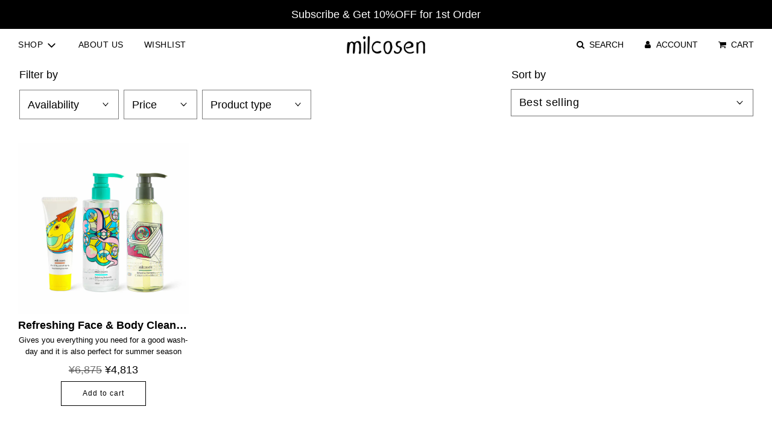

--- FILE ---
content_type: text/html; charset=utf-8
request_url: https://milcosen.com/collections/face-body-care-kits
body_size: 40043
content:
<!doctype html>
<html class="no-js" lang="en">
  <head>
  <!-- cosme ads -->
    <script src="//statics.a8.net/a8sales/a8sales.js"></script>
　<script src="//statics.a8.net/a8sales/a8crossDomain.js "></script>
    <script src="//statics.a8.net/a8sales/a8sales.js"></script>
    <!-- END--cosme ads -->
    <!-- Global site tag (gtag.js) - Google Ads: 10918223403 -->
    <script async src="https://www.googletagmanager.com/gtag/js?id=AW-10918223403"></script>
    <script>
      window.dataLayer = window.dataLayer || [];
      function gtag(){dataLayer.push(arguments);}
      gtag('js', new Date());

      gtag('config', 'AW-10918223403');
    </script><!--Content in content_for_header -->
<!--LayoutHub-Embed--><link rel="stylesheet" type="text/css" href="data:text/css;base64," media="all">
<!--LH--><!--/LayoutHub-Embed-->


    <!-- Basic page needs ================================================== -->
    <meta charset="utf-8"><meta http-equiv="X-UA-Compatible" content="IE=edge">

    <link rel="preconnect" href="https://cdn.shopify.com" crossorigin><link rel="preload" href="//milcosen.com/cdn/shop/t/4/assets/theme.min.css?v=7714805281060258561641539144" as="style" />
    <link rel="preload" href="//milcosen.com/cdn/shop/t/4/assets/font-awesome.min.css?v=67234577834381952701641539116" as="style" onload="this.onload=null;this.rel='stylesheet'"/>
    <link rel="preload" href="//milcosen.com/cdn/shop/t/4/assets/swiper.min.css?v=88091268259482038431641539138" as="style" onload="this.onload=null;this.rel='stylesheet'"/>
    <link rel="preload" href="//milcosen.com/cdn/shop/t/4/assets/swiper5.4.5.min.css?v=12930493346597020821642661624" as="style" onload="this.onload=null;this.rel='stylesheet'"/>
    <link rel="preload" href="//milcosen.com/cdn/shop/t/4/assets/custom.css?v=166425939608638064301653023423" as="style" onload="this.onload=null;this.rel='stylesheet'"/>

    
    <link rel="preload" href="//milcosen.com/cdn/shop/t/4/assets/animate.min.css?v=68297775102622399721641539107" as="style" onload="this.onload=null;this.rel='stylesheet'"/>
    

    

    
    <link rel="shortcut icon" href="//milcosen.com/cdn/shop/files/icon6_180x180_crop_center.png?v=1641781897" type="image/png">
    <link rel="apple-touch-icon" sizes="180x180" href="//milcosen.com/cdn/shop/files/icon6_180x180_crop_center.png?v=1641781897">
    <link rel="apple-touch-icon-precomposed" sizes="180x180" href="//milcosen.com/cdn/shop/files/icon6_180x180_crop_center.png?v=1641781897">
    <link rel="icon" type="image/png" sizes="32x32" href="//milcosen.com/cdn/shop/files/icon6_32x32_crop_center.png?v=1641781897">
    <link rel="icon" type="image/png" sizes="194x194" href="//milcosen.com/cdn/shop/files/icon6_194x194_crop_center.png?v=1641781897">
    <link rel="icon" type="image/png" sizes="192x192" href="//milcosen.com/cdn/shop/files/icon6_192x192_crop_center.png?v=1641781897">
    <link rel="icon" type="image/png" sizes="16x16" href="//milcosen.com/cdn/shop/files/icon6_16x16_crop_center.png?v=1641781897">
    
<!-- Title and description ================================================== -->
    <title>
      FACE &amp; BODY CARE KITS &ndash; Milcosen
    </title>

    

    <!-- Helpers ================================================== -->
    <!-- /snippets/social-meta-tags.liquid -->


<meta property="og:site_name" content="Milcosen">
<meta property="og:url" content="https://milcosen.com/collections/face-body-care-kits">
<meta property="og:title" content="FACE & BODY CARE KITS">
<meta property="og:type" content="product.group">
<meta property="og:description" content="MILCOSEN「ミルコセン」は日本で誕生、“mild（マイルドな効き目）、colorful（カラフルな包装）、sense（デザインセンス）”を追求し、多元化に個人スキンケアシリーズを開発されてます。">

<meta property="og:image" content="http://milcosen.com/cdn/shop/files/1_cd73108a-2008-48f7-a5c0-baa9667559b9_1200x1200.png?v=1649745432">
<meta property="og:image:alt" content="Milcosen">
<meta property="og:image:secure_url" content="https://milcosen.com/cdn/shop/files/1_cd73108a-2008-48f7-a5c0-baa9667559b9_1200x1200.png?v=1649745432">


  <meta name="twitter:site" content="@">

<meta name="twitter:card" content="summary_large_image">
<meta name="twitter:title" content="FACE & BODY CARE KITS">
<meta name="twitter:description" content="MILCOSEN「ミルコセン」は日本で誕生、“mild（マイルドな効き目）、colorful（カラフルな包装）、sense（デザインセンス）”を追求し、多元化に個人スキンケアシリーズを開発されてます。">

    <link rel="canonical" href="https://milcosen.com/collections/face-body-care-kits"/>
    <meta name="viewport" content="width=device-width, initial-scale=1, shrink-to-fit=no">
    <meta name="theme-color" content="#333">

    <!-- CSS ================================================== -->
    <style>
/*============================================================================
  #Typography
==============================================================================*/











  



  



  


/*============================================================================
  #General Variables
==============================================================================*/

:root {

  --font-weight-normal: 400;
  --font-weight-bold: 700;
  --font-weight-header-bold: 700;

  --header-font-stack: "New York", Iowan Old Style, Apple Garamond, Baskerville, Times New Roman, Droid Serif, Times, Source Serif Pro, serif, Apple Color Emoji, Segoe UI Emoji, Segoe UI Symbol;
  --header-font-weight: 400;
  --header-font-style: normal;
  --header-text-size: 30;
  --header-text-size-px: 30px;

  --header-font-case: uppercase;
  --header-font-size: 14;
  --header-font-size-px: 14px;

  --heading-spacing: 0px;
  --heading-font-case: normal;
  --heading-font-stack: FontDrop;

  --body-font-stack: "system_ui", -apple-system, 'Segoe UI', Roboto, 'Helvetica Neue', 'Noto Sans', 'Liberation Sans', Arial, sans-serif, 'Apple Color Emoji', 'Segoe UI Emoji', 'Segoe UI Symbol', 'Noto Color Emoji';
  --body-font-weight: 400;
  --body-font-style: normal;

  --navigation-font-stack: "system_ui", -apple-system, 'Segoe UI', Roboto, 'Helvetica Neue', 'Noto Sans', 'Liberation Sans', Arial, sans-serif, 'Apple Color Emoji', 'Segoe UI Emoji', 'Segoe UI Symbol', 'Noto Color Emoji';
  --navigation-font-weight: 400;
  --navigation-font-style: normal;

  --base-font-size-int: 18;
  --base-font-size: 18px;

  --body-font-size-12-to-em: 0.67em;
  --body-font-size-14-to-em: 0.78em;
  --body-font-size-16-to-em: 0.89em;
  --body-font-size-18-to-em: 1.0em;
  --body-font-size-20-to-em: 1.11em;
  --body-font-size-22-to-em: 1.22em;
  --body-font-size-24-to-em: 1.33em;
  --body-font-size-28-to-em: 1.56em;
  --body-font-size-36-to-em: 2.0em;

  --sale-badge-color: #373737;
  --sold-out-badge-color: #000;
  --badge-font-color: #fff;

  --primary-btn-text-color: #fff;
  --primary-btn-bg-color: #000000;
  --primary-btn-bg-color-lighten50: #808080;
  --primary-btn-bg-color-opacity50: rgba(0, 0, 0, 0.5);
  --primary-btn-bg-hover-color: #4e4e4e;
  --primary-btn-text-hover-color: #eeeeee;

  --button-text-case: none;
  --button-font-size: 12;
  --button-font-size-px: 12px;

  --secondary-btn-text-color: #fff;
  --secondary-btn-bg-color: #818181;
  --secondary-btn-bg-color-lighten: #b4b4b4;
  --secondary-btn-bg-hover-color: #4e4e4e;
  --secondary-btn-bg-text-hover-color: #fff;

  

  
    --alt-btn-font-style: normal;
    --alt-btn-font-weight: 400;
    

  --text-color: #000000;
  --text-color-lighten5: #0d0d0d;
  --text-color-lighten70: #b3b3b3;
  --text-color-transparent05: rgba(0, 0, 0, 0.05);
  --text-color-transparent15: rgba(0, 0, 0, 0.15);
  --text-color-transparent5: rgba(0, 0, 0, 0.5);
  --text-color-transparent6: rgba(0, 0, 0, 0.6);
  --text-color-transparent7: rgba(0, 0, 0, 0.7);
  --text-color-transparent8: rgba(0, 0, 0, 0.8);

  --product-page-font-size: 24;
  --product-page-font-size-px: 24px;
  --product-page-font-case: normal;

  
  --product-page-font-weight: 500;
  

  --link-color: #333;
  --on-sale-color: #373737;

  --body-color: #fff;
  --body-color-darken10: #e6e6e6;
  --body-color-transparent00: rgba(255, 255, 255, 0);
  --body-color-transparent90: rgba(255, 255, 255, 0.9);

  --body-secondary-color: #f8f8f8;
  --body-secondary-color-transparent00: rgba(248, 248, 248, 0);
  --body-secondary-color-darken05: #ebebeb;

  --color-primary-background: #fff;
  --color-primary-background-rgb: 255, 255, 255;
  --color-secondary-background: #f8f8f8;

  --cart-background-color: #919191;

  --border-color: rgba(0, 0, 0, 0.5);
  --border-color-darken10: #000000;

  --header-color: #fff;
  --header-color-darken5: #f2f2f2;
  --header-color-lighten5: #ffffff;

  --header-border-color: rgba(0,0,0,0);

  --announcement-text-size: 14px;
  --announcement-text-spacing: 1px;
  --announcement-text-case: none;

  
      --announcement-font-style: normal;
      --announcement-font-weight: 400;
    

  --logo-font-size: 18px;

  --overlay-header-text-color: #000;
  --nav-text-color: #000000;
  --nav-text-hover: #BEBEBE;

  --color-scheme-light-background: #f1f2f3;
  --color-scheme-light-background-lighten5: #ffffff;
  --color-scheme-light-text: #414141;
  --color-scheme-light-text-transparent60: rgba(65, 65, 65, 0.6);

  --color-scheme-feature-background: #5e5e5e;
  --color-scheme-feature-background-lighten5: #6b6b6b;
  --color-scheme-feature-text: #ffffff;
  --color-scheme-feature-text-transparent60: rgba(255, 255, 255, 0.6);

  --homepage-sections-accent-secondary-color-transparent60: rgba(255, 255, 255, 0.6);

  --color-scheme-dark-background: #333333;
  --color-scheme-dark-text: #fff;
  --color-scheme-dark-text-transparent60: rgba(255, 255, 255, 0.6);

  --filter-bg-color: rgba(0, 0, 0, 0.1);

  --color-footer-bg: #000000;
  --color-footer-bg-darken5: #000000;
  --color-footer-text: #ffffff;
  --color-footer-text-darken10: #e6e6e6;
  --color-footer-border: rgba(255, 255, 255, 0.1);

  --popup-text-color: #000;
  --popup-text-color-lighten10: #1a1a1a;
  --popup-bg-color: #fff;

  --menu-drawer-color: #fff;
  --menu-drawer-color-darken5: #f2f2f2;
  --menu-drawer-text-color: #333;
  --menu-drawer-border-color: rgba(51, 51, 51, 0.1);
  --menu-drawer-text-hover-color: #9F9F9F;

  --cart-drawer-color: #fff;
  --cart-drawer-text-color: #000000;
  --cart-drawer-text-color-lighten10: #1a1a1a;
  --cart-drawer-border-color: rgba(0, 0, 0, 0.5);

  --fancybox-overlay: url('//milcosen.com/cdn/shop/t/4/assets/fancybox_overlay.png?v=61793926319831825281641539113');

  /* Shop Pay Installments variables */
  --color-body: #f8f8f8;
  --color-bg: #f8f8f8;
}
</style>

    <style data-shopify>
    *,
    *::before,
    *::after {
    box-sizing: inherit;
    }

    html {
    box-sizing: border-box;
    background-color: var(--body-color);
    height: 100%;
    margin: 0;
<!--     overflow-x: hidden; -->
    }

    body {
    background-color: var(--body-color);
    min-height: 100%;
    margin: 0;
    display: grid;
    grid-template-rows: auto auto 1fr auto;
    grid-template-columns: 100%;
    overflow-x: hidden;
   
    }

    .sr-only {
    position: absolute;
    width: 1px;
    height: 1px;
    padding: 0;
    margin: -1px;
    overflow: hidden;
    clip: rect(0, 0, 0, 0);
    border: 0;
    }

    .sr-only-focusable:active, .sr-only-focusable:focus {
    position: static;
    width: auto;
    height: auto;
    margin: 0;
    overflow: visible;
    clip: auto;
    }
    </style>

    <!-- Header hook for plugins ================================================== -->
    <script>window.performance && window.performance.mark && window.performance.mark('shopify.content_for_header.start');</script><meta name="google-site-verification" content="O3jHu7aQ0KtaImeCnBTIL5nHqSPX5SNCa9T3UWo7OIo">
<meta id="shopify-digital-wallet" name="shopify-digital-wallet" content="/60803940536/digital_wallets/dialog">
<meta name="shopify-checkout-api-token" content="1b21e6a49f6eb421a01140e393895308">
<meta id="in-context-paypal-metadata" data-shop-id="60803940536" data-venmo-supported="false" data-environment="production" data-locale="en_US" data-paypal-v4="true" data-currency="JPY">
<link rel="alternate" type="application/atom+xml" title="Feed" href="/collections/face-body-care-kits.atom" />
<link rel="alternate" hreflang="x-default" href="https://milcosen.com/collections/face-body-care-kits">
<link rel="alternate" hreflang="en" href="https://milcosen.com/collections/face-body-care-kits">
<link rel="alternate" hreflang="ja" href="https://milcosen.com/ja/collections/face-body-care-kits">
<link rel="alternate" type="application/json+oembed" href="https://milcosen.com/collections/face-body-care-kits.oembed">
<script async="async" src="/checkouts/internal/preloads.js?locale=en-JP"></script>
<script id="shopify-features" type="application/json">{"accessToken":"1b21e6a49f6eb421a01140e393895308","betas":["rich-media-storefront-analytics"],"domain":"milcosen.com","predictiveSearch":true,"shopId":60803940536,"locale":"en"}</script>
<script>var Shopify = Shopify || {};
Shopify.shop = "milcosen-jp.myshopify.com";
Shopify.locale = "en";
Shopify.currency = {"active":"JPY","rate":"1.0"};
Shopify.country = "JP";
Shopify.theme = {"name":"Milcosen 线上版本","id":128508625080,"schema_name":"Flow","schema_version":"30.1.2","theme_store_id":801,"role":"main"};
Shopify.theme.handle = "null";
Shopify.theme.style = {"id":null,"handle":null};
Shopify.cdnHost = "milcosen.com/cdn";
Shopify.routes = Shopify.routes || {};
Shopify.routes.root = "/";</script>
<script type="module">!function(o){(o.Shopify=o.Shopify||{}).modules=!0}(window);</script>
<script>!function(o){function n(){var o=[];function n(){o.push(Array.prototype.slice.apply(arguments))}return n.q=o,n}var t=o.Shopify=o.Shopify||{};t.loadFeatures=n(),t.autoloadFeatures=n()}(window);</script>
<script id="shop-js-analytics" type="application/json">{"pageType":"collection"}</script>
<script defer="defer" async type="module" src="//milcosen.com/cdn/shopifycloud/shop-js/modules/v2/client.init-shop-cart-sync_BT-GjEfc.en.esm.js"></script>
<script defer="defer" async type="module" src="//milcosen.com/cdn/shopifycloud/shop-js/modules/v2/chunk.common_D58fp_Oc.esm.js"></script>
<script defer="defer" async type="module" src="//milcosen.com/cdn/shopifycloud/shop-js/modules/v2/chunk.modal_xMitdFEc.esm.js"></script>
<script type="module">
  await import("//milcosen.com/cdn/shopifycloud/shop-js/modules/v2/client.init-shop-cart-sync_BT-GjEfc.en.esm.js");
await import("//milcosen.com/cdn/shopifycloud/shop-js/modules/v2/chunk.common_D58fp_Oc.esm.js");
await import("//milcosen.com/cdn/shopifycloud/shop-js/modules/v2/chunk.modal_xMitdFEc.esm.js");

  window.Shopify.SignInWithShop?.initShopCartSync?.({"fedCMEnabled":true,"windoidEnabled":true});

</script>
<script>(function() {
  var isLoaded = false;
  function asyncLoad() {
    if (isLoaded) return;
    isLoaded = true;
    var urls = ["\/\/swymv3free-01.azureedge.net\/code\/swym-shopify.js?shop=milcosen-jp.myshopify.com"];
    for (var i = 0; i < urls.length; i++) {
      var s = document.createElement('script');
      s.type = 'text/javascript';
      s.async = true;
      s.src = urls[i];
      var x = document.getElementsByTagName('script')[0];
      x.parentNode.insertBefore(s, x);
    }
  };
  if(window.attachEvent) {
    window.attachEvent('onload', asyncLoad);
  } else {
    window.addEventListener('load', asyncLoad, false);
  }
})();</script>
<script id="__st">var __st={"a":60803940536,"offset":32400,"reqid":"f0afe3d3-b1d5-45f9-af9d-9ce0542e221b-1769037956","pageurl":"milcosen.com\/collections\/face-body-care-kits","u":"d3cbf6238939","p":"collection","rtyp":"collection","rid":288159170744};</script>
<script>window.ShopifyPaypalV4VisibilityTracking = true;</script>
<script id="captcha-bootstrap">!function(){'use strict';const t='contact',e='account',n='new_comment',o=[[t,t],['blogs',n],['comments',n],[t,'customer']],c=[[e,'customer_login'],[e,'guest_login'],[e,'recover_customer_password'],[e,'create_customer']],r=t=>t.map((([t,e])=>`form[action*='/${t}']:not([data-nocaptcha='true']) input[name='form_type'][value='${e}']`)).join(','),a=t=>()=>t?[...document.querySelectorAll(t)].map((t=>t.form)):[];function s(){const t=[...o],e=r(t);return a(e)}const i='password',u='form_key',d=['recaptcha-v3-token','g-recaptcha-response','h-captcha-response',i],f=()=>{try{return window.sessionStorage}catch{return}},m='__shopify_v',_=t=>t.elements[u];function p(t,e,n=!1){try{const o=window.sessionStorage,c=JSON.parse(o.getItem(e)),{data:r}=function(t){const{data:e,action:n}=t;return t[m]||n?{data:e,action:n}:{data:t,action:n}}(c);for(const[e,n]of Object.entries(r))t.elements[e]&&(t.elements[e].value=n);n&&o.removeItem(e)}catch(o){console.error('form repopulation failed',{error:o})}}const l='form_type',E='cptcha';function T(t){t.dataset[E]=!0}const w=window,h=w.document,L='Shopify',v='ce_forms',y='captcha';let A=!1;((t,e)=>{const n=(g='f06e6c50-85a8-45c8-87d0-21a2b65856fe',I='https://cdn.shopify.com/shopifycloud/storefront-forms-hcaptcha/ce_storefront_forms_captcha_hcaptcha.v1.5.2.iife.js',D={infoText:'Protected by hCaptcha',privacyText:'Privacy',termsText:'Terms'},(t,e,n)=>{const o=w[L][v],c=o.bindForm;if(c)return c(t,g,e,D).then(n);var r;o.q.push([[t,g,e,D],n]),r=I,A||(h.body.append(Object.assign(h.createElement('script'),{id:'captcha-provider',async:!0,src:r})),A=!0)});var g,I,D;w[L]=w[L]||{},w[L][v]=w[L][v]||{},w[L][v].q=[],w[L][y]=w[L][y]||{},w[L][y].protect=function(t,e){n(t,void 0,e),T(t)},Object.freeze(w[L][y]),function(t,e,n,w,h,L){const[v,y,A,g]=function(t,e,n){const i=e?o:[],u=t?c:[],d=[...i,...u],f=r(d),m=r(i),_=r(d.filter((([t,e])=>n.includes(e))));return[a(f),a(m),a(_),s()]}(w,h,L),I=t=>{const e=t.target;return e instanceof HTMLFormElement?e:e&&e.form},D=t=>v().includes(t);t.addEventListener('submit',(t=>{const e=I(t);if(!e)return;const n=D(e)&&!e.dataset.hcaptchaBound&&!e.dataset.recaptchaBound,o=_(e),c=g().includes(e)&&(!o||!o.value);(n||c)&&t.preventDefault(),c&&!n&&(function(t){try{if(!f())return;!function(t){const e=f();if(!e)return;const n=_(t);if(!n)return;const o=n.value;o&&e.removeItem(o)}(t);const e=Array.from(Array(32),(()=>Math.random().toString(36)[2])).join('');!function(t,e){_(t)||t.append(Object.assign(document.createElement('input'),{type:'hidden',name:u})),t.elements[u].value=e}(t,e),function(t,e){const n=f();if(!n)return;const o=[...t.querySelectorAll(`input[type='${i}']`)].map((({name:t})=>t)),c=[...d,...o],r={};for(const[a,s]of new FormData(t).entries())c.includes(a)||(r[a]=s);n.setItem(e,JSON.stringify({[m]:1,action:t.action,data:r}))}(t,e)}catch(e){console.error('failed to persist form',e)}}(e),e.submit())}));const S=(t,e)=>{t&&!t.dataset[E]&&(n(t,e.some((e=>e===t))),T(t))};for(const o of['focusin','change'])t.addEventListener(o,(t=>{const e=I(t);D(e)&&S(e,y())}));const B=e.get('form_key'),M=e.get(l),P=B&&M;t.addEventListener('DOMContentLoaded',(()=>{const t=y();if(P)for(const e of t)e.elements[l].value===M&&p(e,B);[...new Set([...A(),...v().filter((t=>'true'===t.dataset.shopifyCaptcha))])].forEach((e=>S(e,t)))}))}(h,new URLSearchParams(w.location.search),n,t,e,['guest_login'])})(!0,!0)}();</script>
<script integrity="sha256-4kQ18oKyAcykRKYeNunJcIwy7WH5gtpwJnB7kiuLZ1E=" data-source-attribution="shopify.loadfeatures" defer="defer" src="//milcosen.com/cdn/shopifycloud/storefront/assets/storefront/load_feature-a0a9edcb.js" crossorigin="anonymous"></script>
<script data-source-attribution="shopify.dynamic_checkout.dynamic.init">var Shopify=Shopify||{};Shopify.PaymentButton=Shopify.PaymentButton||{isStorefrontPortableWallets:!0,init:function(){window.Shopify.PaymentButton.init=function(){};var t=document.createElement("script");t.src="https://milcosen.com/cdn/shopifycloud/portable-wallets/latest/portable-wallets.en.js",t.type="module",document.head.appendChild(t)}};
</script>
<script data-source-attribution="shopify.dynamic_checkout.buyer_consent">
  function portableWalletsHideBuyerConsent(e){var t=document.getElementById("shopify-buyer-consent"),n=document.getElementById("shopify-subscription-policy-button");t&&n&&(t.classList.add("hidden"),t.setAttribute("aria-hidden","true"),n.removeEventListener("click",e))}function portableWalletsShowBuyerConsent(e){var t=document.getElementById("shopify-buyer-consent"),n=document.getElementById("shopify-subscription-policy-button");t&&n&&(t.classList.remove("hidden"),t.removeAttribute("aria-hidden"),n.addEventListener("click",e))}window.Shopify?.PaymentButton&&(window.Shopify.PaymentButton.hideBuyerConsent=portableWalletsHideBuyerConsent,window.Shopify.PaymentButton.showBuyerConsent=portableWalletsShowBuyerConsent);
</script>
<script data-source-attribution="shopify.dynamic_checkout.cart.bootstrap">document.addEventListener("DOMContentLoaded",(function(){function t(){return document.querySelector("shopify-accelerated-checkout-cart, shopify-accelerated-checkout")}if(t())Shopify.PaymentButton.init();else{new MutationObserver((function(e,n){t()&&(Shopify.PaymentButton.init(),n.disconnect())})).observe(document.body,{childList:!0,subtree:!0})}}));
</script>
<link id="shopify-accelerated-checkout-styles" rel="stylesheet" media="screen" href="https://milcosen.com/cdn/shopifycloud/portable-wallets/latest/accelerated-checkout-backwards-compat.css" crossorigin="anonymous">
<style id="shopify-accelerated-checkout-cart">
        #shopify-buyer-consent {
  margin-top: 1em;
  display: inline-block;
  width: 100%;
}

#shopify-buyer-consent.hidden {
  display: none;
}

#shopify-subscription-policy-button {
  background: none;
  border: none;
  padding: 0;
  text-decoration: underline;
  font-size: inherit;
  cursor: pointer;
}

#shopify-subscription-policy-button::before {
  box-shadow: none;
}

      </style>

<script>window.performance && window.performance.mark && window.performance.mark('shopify.content_for_header.end');</script>

    

    

    <script>document.documentElement.className = document.documentElement.className.replace('no-js', 'js');</script>

    

<!-- Nghia TS: custom the font-weight of the text in homepage japan -->


<!-- Tung -->



  


    <!-- "snippets/shogun-head.liquid" was not rendered, the associated app was uninstalled -->
    <script src="https://cdnjs.cloudflare.com/ajax/libs/jquery/3.2.1/jquery.min.js"></script>

    

<!-- 
The font size in Japan is the same, but he requires it more bolder.
I write this code to cheat the font-weight 
-->
 
  
	<script>var loox_global_hash = '1658440762637';</script><style>.loox-reviews-default { max-width: 1200px; margin: 0 auto; }.loox-rating .loox-icon { color:#000000; }</style>
<!-- Global site tag (gtag.js) - Google Analytics -->
<script async src="https://www.googletagmanager.com/gtag/js?id=G-5CCZE8NP1L"></script>
    <!-- Google Tag Manager -->
    <script>(function(w,d,s,l,i){w[l]=w[l]||[];w[l].push({'gtm.start':
    new Date().getTime(),event:'gtm.js'});var f=d.getElementsByTagName(s)[0],
    j=d.createElement(s),dl=l!='dataLayer'?'&l='+l:'';j.async=true;j.src=
    'https://www.googletagmanager.com/gtm.js?id='+i+dl;f.parentNode.insertBefore(j,f);
    })(window,document,'script','dataLayer','GTM-MQ5NZSJ');</script>
    <!-- End Google Tag Manager -->
<script>
  window.dataLayer = window.dataLayer || [];
  function gtag(){dataLayer.push(arguments);}
  gtag('js', new Date());

  gtag('config', 'G-5CCZE8NP1L');
</script>

 <script>
 let ps_apiURI = "https://swift-api.perfectapps.io/api";
 let ps_storeUrl = "https://swift.perfectapps.io";
 let ps_productId = "";
 </script> 
  
  
 <link href="https://monorail-edge.shopifysvc.com" rel="dns-prefetch">
<script>(function(){if ("sendBeacon" in navigator && "performance" in window) {try {var session_token_from_headers = performance.getEntriesByType('navigation')[0].serverTiming.find(x => x.name == '_s').description;} catch {var session_token_from_headers = undefined;}var session_cookie_matches = document.cookie.match(/_shopify_s=([^;]*)/);var session_token_from_cookie = session_cookie_matches && session_cookie_matches.length === 2 ? session_cookie_matches[1] : "";var session_token = session_token_from_headers || session_token_from_cookie || "";function handle_abandonment_event(e) {var entries = performance.getEntries().filter(function(entry) {return /monorail-edge.shopifysvc.com/.test(entry.name);});if (!window.abandonment_tracked && entries.length === 0) {window.abandonment_tracked = true;var currentMs = Date.now();var navigation_start = performance.timing.navigationStart;var payload = {shop_id: 60803940536,url: window.location.href,navigation_start,duration: currentMs - navigation_start,session_token,page_type: "collection"};window.navigator.sendBeacon("https://monorail-edge.shopifysvc.com/v1/produce", JSON.stringify({schema_id: "online_store_buyer_site_abandonment/1.1",payload: payload,metadata: {event_created_at_ms: currentMs,event_sent_at_ms: currentMs}}));}}window.addEventListener('pagehide', handle_abandonment_event);}}());</script>
<script id="web-pixels-manager-setup">(function e(e,d,r,n,o){if(void 0===o&&(o={}),!Boolean(null===(a=null===(i=window.Shopify)||void 0===i?void 0:i.analytics)||void 0===a?void 0:a.replayQueue)){var i,a;window.Shopify=window.Shopify||{};var t=window.Shopify;t.analytics=t.analytics||{};var s=t.analytics;s.replayQueue=[],s.publish=function(e,d,r){return s.replayQueue.push([e,d,r]),!0};try{self.performance.mark("wpm:start")}catch(e){}var l=function(){var e={modern:/Edge?\/(1{2}[4-9]|1[2-9]\d|[2-9]\d{2}|\d{4,})\.\d+(\.\d+|)|Firefox\/(1{2}[4-9]|1[2-9]\d|[2-9]\d{2}|\d{4,})\.\d+(\.\d+|)|Chrom(ium|e)\/(9{2}|\d{3,})\.\d+(\.\d+|)|(Maci|X1{2}).+ Version\/(15\.\d+|(1[6-9]|[2-9]\d|\d{3,})\.\d+)([,.]\d+|)( \(\w+\)|)( Mobile\/\w+|) Safari\/|Chrome.+OPR\/(9{2}|\d{3,})\.\d+\.\d+|(CPU[ +]OS|iPhone[ +]OS|CPU[ +]iPhone|CPU IPhone OS|CPU iPad OS)[ +]+(15[._]\d+|(1[6-9]|[2-9]\d|\d{3,})[._]\d+)([._]\d+|)|Android:?[ /-](13[3-9]|1[4-9]\d|[2-9]\d{2}|\d{4,})(\.\d+|)(\.\d+|)|Android.+Firefox\/(13[5-9]|1[4-9]\d|[2-9]\d{2}|\d{4,})\.\d+(\.\d+|)|Android.+Chrom(ium|e)\/(13[3-9]|1[4-9]\d|[2-9]\d{2}|\d{4,})\.\d+(\.\d+|)|SamsungBrowser\/([2-9]\d|\d{3,})\.\d+/,legacy:/Edge?\/(1[6-9]|[2-9]\d|\d{3,})\.\d+(\.\d+|)|Firefox\/(5[4-9]|[6-9]\d|\d{3,})\.\d+(\.\d+|)|Chrom(ium|e)\/(5[1-9]|[6-9]\d|\d{3,})\.\d+(\.\d+|)([\d.]+$|.*Safari\/(?![\d.]+ Edge\/[\d.]+$))|(Maci|X1{2}).+ Version\/(10\.\d+|(1[1-9]|[2-9]\d|\d{3,})\.\d+)([,.]\d+|)( \(\w+\)|)( Mobile\/\w+|) Safari\/|Chrome.+OPR\/(3[89]|[4-9]\d|\d{3,})\.\d+\.\d+|(CPU[ +]OS|iPhone[ +]OS|CPU[ +]iPhone|CPU IPhone OS|CPU iPad OS)[ +]+(10[._]\d+|(1[1-9]|[2-9]\d|\d{3,})[._]\d+)([._]\d+|)|Android:?[ /-](13[3-9]|1[4-9]\d|[2-9]\d{2}|\d{4,})(\.\d+|)(\.\d+|)|Mobile Safari.+OPR\/([89]\d|\d{3,})\.\d+\.\d+|Android.+Firefox\/(13[5-9]|1[4-9]\d|[2-9]\d{2}|\d{4,})\.\d+(\.\d+|)|Android.+Chrom(ium|e)\/(13[3-9]|1[4-9]\d|[2-9]\d{2}|\d{4,})\.\d+(\.\d+|)|Android.+(UC? ?Browser|UCWEB|U3)[ /]?(15\.([5-9]|\d{2,})|(1[6-9]|[2-9]\d|\d{3,})\.\d+)\.\d+|SamsungBrowser\/(5\.\d+|([6-9]|\d{2,})\.\d+)|Android.+MQ{2}Browser\/(14(\.(9|\d{2,})|)|(1[5-9]|[2-9]\d|\d{3,})(\.\d+|))(\.\d+|)|K[Aa][Ii]OS\/(3\.\d+|([4-9]|\d{2,})\.\d+)(\.\d+|)/},d=e.modern,r=e.legacy,n=navigator.userAgent;return n.match(d)?"modern":n.match(r)?"legacy":"unknown"}(),u="modern"===l?"modern":"legacy",c=(null!=n?n:{modern:"",legacy:""})[u],f=function(e){return[e.baseUrl,"/wpm","/b",e.hashVersion,"modern"===e.buildTarget?"m":"l",".js"].join("")}({baseUrl:d,hashVersion:r,buildTarget:u}),m=function(e){var d=e.version,r=e.bundleTarget,n=e.surface,o=e.pageUrl,i=e.monorailEndpoint;return{emit:function(e){var a=e.status,t=e.errorMsg,s=(new Date).getTime(),l=JSON.stringify({metadata:{event_sent_at_ms:s},events:[{schema_id:"web_pixels_manager_load/3.1",payload:{version:d,bundle_target:r,page_url:o,status:a,surface:n,error_msg:t},metadata:{event_created_at_ms:s}}]});if(!i)return console&&console.warn&&console.warn("[Web Pixels Manager] No Monorail endpoint provided, skipping logging."),!1;try{return self.navigator.sendBeacon.bind(self.navigator)(i,l)}catch(e){}var u=new XMLHttpRequest;try{return u.open("POST",i,!0),u.setRequestHeader("Content-Type","text/plain"),u.send(l),!0}catch(e){return console&&console.warn&&console.warn("[Web Pixels Manager] Got an unhandled error while logging to Monorail."),!1}}}}({version:r,bundleTarget:l,surface:e.surface,pageUrl:self.location.href,monorailEndpoint:e.monorailEndpoint});try{o.browserTarget=l,function(e){var d=e.src,r=e.async,n=void 0===r||r,o=e.onload,i=e.onerror,a=e.sri,t=e.scriptDataAttributes,s=void 0===t?{}:t,l=document.createElement("script"),u=document.querySelector("head"),c=document.querySelector("body");if(l.async=n,l.src=d,a&&(l.integrity=a,l.crossOrigin="anonymous"),s)for(var f in s)if(Object.prototype.hasOwnProperty.call(s,f))try{l.dataset[f]=s[f]}catch(e){}if(o&&l.addEventListener("load",o),i&&l.addEventListener("error",i),u)u.appendChild(l);else{if(!c)throw new Error("Did not find a head or body element to append the script");c.appendChild(l)}}({src:f,async:!0,onload:function(){if(!function(){var e,d;return Boolean(null===(d=null===(e=window.Shopify)||void 0===e?void 0:e.analytics)||void 0===d?void 0:d.initialized)}()){var d=window.webPixelsManager.init(e)||void 0;if(d){var r=window.Shopify.analytics;r.replayQueue.forEach((function(e){var r=e[0],n=e[1],o=e[2];d.publishCustomEvent(r,n,o)})),r.replayQueue=[],r.publish=d.publishCustomEvent,r.visitor=d.visitor,r.initialized=!0}}},onerror:function(){return m.emit({status:"failed",errorMsg:"".concat(f," has failed to load")})},sri:function(e){var d=/^sha384-[A-Za-z0-9+/=]+$/;return"string"==typeof e&&d.test(e)}(c)?c:"",scriptDataAttributes:o}),m.emit({status:"loading"})}catch(e){m.emit({status:"failed",errorMsg:(null==e?void 0:e.message)||"Unknown error"})}}})({shopId: 60803940536,storefrontBaseUrl: "https://milcosen.com",extensionsBaseUrl: "https://extensions.shopifycdn.com/cdn/shopifycloud/web-pixels-manager",monorailEndpoint: "https://monorail-edge.shopifysvc.com/unstable/produce_batch",surface: "storefront-renderer",enabledBetaFlags: ["2dca8a86"],webPixelsConfigList: [{"id":"1497039032","configuration":"{\"hashed_organization_id\":\"8e9f7ca1d99efa7118743e87e4c01be2_v1\",\"app_key\":\"milcosen-jp\",\"allow_collect_personal_data\":\"true\"}","eventPayloadVersion":"v1","runtimeContext":"STRICT","scriptVersion":"c3e64302e4c6a915b615bb03ddf3784a","type":"APP","apiClientId":111542,"privacyPurposes":["ANALYTICS","MARKETING","SALE_OF_DATA"],"dataSharingAdjustments":{"protectedCustomerApprovalScopes":["read_customer_address","read_customer_email","read_customer_name","read_customer_personal_data","read_customer_phone"]}},{"id":"697729208","configuration":"{\"config\":\"{\\\"pixel_id\\\":\\\"GT-P8QTTCP\\\",\\\"target_country\\\":\\\"JP\\\",\\\"gtag_events\\\":[{\\\"type\\\":\\\"purchase\\\",\\\"action_label\\\":\\\"MC-71TCZ8WKQS\\\"},{\\\"type\\\":\\\"page_view\\\",\\\"action_label\\\":\\\"MC-71TCZ8WKQS\\\"},{\\\"type\\\":\\\"view_item\\\",\\\"action_label\\\":\\\"MC-71TCZ8WKQS\\\"}],\\\"enable_monitoring_mode\\\":false}\"}","eventPayloadVersion":"v1","runtimeContext":"OPEN","scriptVersion":"b2a88bafab3e21179ed38636efcd8a93","type":"APP","apiClientId":1780363,"privacyPurposes":[],"dataSharingAdjustments":{"protectedCustomerApprovalScopes":["read_customer_address","read_customer_email","read_customer_name","read_customer_personal_data","read_customer_phone"]}},{"id":"347242680","configuration":"{\"pixel_id\":\"5004288026355137\",\"pixel_type\":\"facebook_pixel\",\"metaapp_system_user_token\":\"-\"}","eventPayloadVersion":"v1","runtimeContext":"OPEN","scriptVersion":"ca16bc87fe92b6042fbaa3acc2fbdaa6","type":"APP","apiClientId":2329312,"privacyPurposes":["ANALYTICS","MARKETING","SALE_OF_DATA"],"dataSharingAdjustments":{"protectedCustomerApprovalScopes":["read_customer_address","read_customer_email","read_customer_name","read_customer_personal_data","read_customer_phone"]}},{"id":"86606008","eventPayloadVersion":"v1","runtimeContext":"LAX","scriptVersion":"1","type":"CUSTOM","privacyPurposes":["ANALYTICS"],"name":"Google Analytics tag (migrated)"},{"id":"shopify-app-pixel","configuration":"{}","eventPayloadVersion":"v1","runtimeContext":"STRICT","scriptVersion":"0450","apiClientId":"shopify-pixel","type":"APP","privacyPurposes":["ANALYTICS","MARKETING"]},{"id":"shopify-custom-pixel","eventPayloadVersion":"v1","runtimeContext":"LAX","scriptVersion":"0450","apiClientId":"shopify-pixel","type":"CUSTOM","privacyPurposes":["ANALYTICS","MARKETING"]}],isMerchantRequest: false,initData: {"shop":{"name":"Milcosen","paymentSettings":{"currencyCode":"JPY"},"myshopifyDomain":"milcosen-jp.myshopify.com","countryCode":"HK","storefrontUrl":"https:\/\/milcosen.com"},"customer":null,"cart":null,"checkout":null,"productVariants":[],"purchasingCompany":null},},"https://milcosen.com/cdn","fcfee988w5aeb613cpc8e4bc33m6693e112",{"modern":"","legacy":""},{"shopId":"60803940536","storefrontBaseUrl":"https:\/\/milcosen.com","extensionBaseUrl":"https:\/\/extensions.shopifycdn.com\/cdn\/shopifycloud\/web-pixels-manager","surface":"storefront-renderer","enabledBetaFlags":"[\"2dca8a86\"]","isMerchantRequest":"false","hashVersion":"fcfee988w5aeb613cpc8e4bc33m6693e112","publish":"custom","events":"[[\"page_viewed\",{}],[\"collection_viewed\",{\"collection\":{\"id\":\"288159170744\",\"title\":\"FACE \u0026 BODY CARE KITS\",\"productVariants\":[{\"price\":{\"amount\":4813.0,\"currencyCode\":\"JPY\"},\"product\":{\"title\":\"Refreshing Face \u0026 Body Cleansing Kit\",\"vendor\":\"Tax Incl.\",\"id\":\"7095108599992\",\"untranslatedTitle\":\"Refreshing Face \u0026 Body Cleansing Kit\",\"url\":\"\/products\/refreshing-face-body-cleansing-kit\",\"type\":\"Face \u0026 Body Cleansing Kit\"},\"id\":\"41290652909752\",\"image\":{\"src\":\"\/\/milcosen.com\/cdn\/shop\/products\/milcosen.jpg?v=1665196325\"},\"sku\":\"4573569880025+4573569880155+4573569880094\",\"title\":\"Default Title\",\"untranslatedTitle\":\"Default Title\"}]}}]]"});</script><script>
  window.ShopifyAnalytics = window.ShopifyAnalytics || {};
  window.ShopifyAnalytics.meta = window.ShopifyAnalytics.meta || {};
  window.ShopifyAnalytics.meta.currency = 'JPY';
  var meta = {"products":[{"id":7095108599992,"gid":"gid:\/\/shopify\/Product\/7095108599992","vendor":"Tax Incl.","type":"Face \u0026 Body Cleansing Kit","handle":"refreshing-face-body-cleansing-kit","variants":[{"id":41290652909752,"price":481300,"name":"Refreshing Face \u0026 Body Cleansing Kit","public_title":null,"sku":"4573569880025+4573569880155+4573569880094"}],"remote":false}],"page":{"pageType":"collection","resourceType":"collection","resourceId":288159170744,"requestId":"f0afe3d3-b1d5-45f9-af9d-9ce0542e221b-1769037956"}};
  for (var attr in meta) {
    window.ShopifyAnalytics.meta[attr] = meta[attr];
  }
</script>
<script class="analytics">
  (function () {
    var customDocumentWrite = function(content) {
      var jquery = null;

      if (window.jQuery) {
        jquery = window.jQuery;
      } else if (window.Checkout && window.Checkout.$) {
        jquery = window.Checkout.$;
      }

      if (jquery) {
        jquery('body').append(content);
      }
    };

    var hasLoggedConversion = function(token) {
      if (token) {
        return document.cookie.indexOf('loggedConversion=' + token) !== -1;
      }
      return false;
    }

    var setCookieIfConversion = function(token) {
      if (token) {
        var twoMonthsFromNow = new Date(Date.now());
        twoMonthsFromNow.setMonth(twoMonthsFromNow.getMonth() + 2);

        document.cookie = 'loggedConversion=' + token + '; expires=' + twoMonthsFromNow;
      }
    }

    var trekkie = window.ShopifyAnalytics.lib = window.trekkie = window.trekkie || [];
    if (trekkie.integrations) {
      return;
    }
    trekkie.methods = [
      'identify',
      'page',
      'ready',
      'track',
      'trackForm',
      'trackLink'
    ];
    trekkie.factory = function(method) {
      return function() {
        var args = Array.prototype.slice.call(arguments);
        args.unshift(method);
        trekkie.push(args);
        return trekkie;
      };
    };
    for (var i = 0; i < trekkie.methods.length; i++) {
      var key = trekkie.methods[i];
      trekkie[key] = trekkie.factory(key);
    }
    trekkie.load = function(config) {
      trekkie.config = config || {};
      trekkie.config.initialDocumentCookie = document.cookie;
      var first = document.getElementsByTagName('script')[0];
      var script = document.createElement('script');
      script.type = 'text/javascript';
      script.onerror = function(e) {
        var scriptFallback = document.createElement('script');
        scriptFallback.type = 'text/javascript';
        scriptFallback.onerror = function(error) {
                var Monorail = {
      produce: function produce(monorailDomain, schemaId, payload) {
        var currentMs = new Date().getTime();
        var event = {
          schema_id: schemaId,
          payload: payload,
          metadata: {
            event_created_at_ms: currentMs,
            event_sent_at_ms: currentMs
          }
        };
        return Monorail.sendRequest("https://" + monorailDomain + "/v1/produce", JSON.stringify(event));
      },
      sendRequest: function sendRequest(endpointUrl, payload) {
        // Try the sendBeacon API
        if (window && window.navigator && typeof window.navigator.sendBeacon === 'function' && typeof window.Blob === 'function' && !Monorail.isIos12()) {
          var blobData = new window.Blob([payload], {
            type: 'text/plain'
          });

          if (window.navigator.sendBeacon(endpointUrl, blobData)) {
            return true;
          } // sendBeacon was not successful

        } // XHR beacon

        var xhr = new XMLHttpRequest();

        try {
          xhr.open('POST', endpointUrl);
          xhr.setRequestHeader('Content-Type', 'text/plain');
          xhr.send(payload);
        } catch (e) {
          console.log(e);
        }

        return false;
      },
      isIos12: function isIos12() {
        return window.navigator.userAgent.lastIndexOf('iPhone; CPU iPhone OS 12_') !== -1 || window.navigator.userAgent.lastIndexOf('iPad; CPU OS 12_') !== -1;
      }
    };
    Monorail.produce('monorail-edge.shopifysvc.com',
      'trekkie_storefront_load_errors/1.1',
      {shop_id: 60803940536,
      theme_id: 128508625080,
      app_name: "storefront",
      context_url: window.location.href,
      source_url: "//milcosen.com/cdn/s/trekkie.storefront.9615f8e10e499e09ff0451d383e936edfcfbbf47.min.js"});

        };
        scriptFallback.async = true;
        scriptFallback.src = '//milcosen.com/cdn/s/trekkie.storefront.9615f8e10e499e09ff0451d383e936edfcfbbf47.min.js';
        first.parentNode.insertBefore(scriptFallback, first);
      };
      script.async = true;
      script.src = '//milcosen.com/cdn/s/trekkie.storefront.9615f8e10e499e09ff0451d383e936edfcfbbf47.min.js';
      first.parentNode.insertBefore(script, first);
    };
    trekkie.load(
      {"Trekkie":{"appName":"storefront","development":false,"defaultAttributes":{"shopId":60803940536,"isMerchantRequest":null,"themeId":128508625080,"themeCityHash":"18024266037491274597","contentLanguage":"en","currency":"JPY","eventMetadataId":"1e128d89-961e-43e9-9f24-dde5430311d6"},"isServerSideCookieWritingEnabled":true,"monorailRegion":"shop_domain","enabledBetaFlags":["65f19447"]},"Session Attribution":{},"S2S":{"facebookCapiEnabled":true,"source":"trekkie-storefront-renderer","apiClientId":580111}}
    );

    var loaded = false;
    trekkie.ready(function() {
      if (loaded) return;
      loaded = true;

      window.ShopifyAnalytics.lib = window.trekkie;

      var originalDocumentWrite = document.write;
      document.write = customDocumentWrite;
      try { window.ShopifyAnalytics.merchantGoogleAnalytics.call(this); } catch(error) {};
      document.write = originalDocumentWrite;

      window.ShopifyAnalytics.lib.page(null,{"pageType":"collection","resourceType":"collection","resourceId":288159170744,"requestId":"f0afe3d3-b1d5-45f9-af9d-9ce0542e221b-1769037956","shopifyEmitted":true});

      var match = window.location.pathname.match(/checkouts\/(.+)\/(thank_you|post_purchase)/)
      var token = match? match[1]: undefined;
      if (!hasLoggedConversion(token)) {
        setCookieIfConversion(token);
        window.ShopifyAnalytics.lib.track("Viewed Product Category",{"currency":"JPY","category":"Collection: face-body-care-kits","collectionName":"face-body-care-kits","collectionId":288159170744,"nonInteraction":true},undefined,undefined,{"shopifyEmitted":true});
      }
    });


        var eventsListenerScript = document.createElement('script');
        eventsListenerScript.async = true;
        eventsListenerScript.src = "//milcosen.com/cdn/shopifycloud/storefront/assets/shop_events_listener-3da45d37.js";
        document.getElementsByTagName('head')[0].appendChild(eventsListenerScript);

})();</script>
  <script>
  if (!window.ga || (window.ga && typeof window.ga !== 'function')) {
    window.ga = function ga() {
      (window.ga.q = window.ga.q || []).push(arguments);
      if (window.Shopify && window.Shopify.analytics && typeof window.Shopify.analytics.publish === 'function') {
        window.Shopify.analytics.publish("ga_stub_called", {}, {sendTo: "google_osp_migration"});
      }
      console.error("Shopify's Google Analytics stub called with:", Array.from(arguments), "\nSee https://help.shopify.com/manual/promoting-marketing/pixels/pixel-migration#google for more information.");
    };
    if (window.Shopify && window.Shopify.analytics && typeof window.Shopify.analytics.publish === 'function') {
      window.Shopify.analytics.publish("ga_stub_initialized", {}, {sendTo: "google_osp_migration"});
    }
  }
</script>
<script
  defer
  src="https://milcosen.com/cdn/shopifycloud/perf-kit/shopify-perf-kit-3.0.4.min.js"
  data-application="storefront-renderer"
  data-shop-id="60803940536"
  data-render-region="gcp-us-central1"
  data-page-type="collection"
  data-theme-instance-id="128508625080"
  data-theme-name="Flow"
  data-theme-version="30.1.2"
  data-monorail-region="shop_domain"
  data-resource-timing-sampling-rate="10"
  data-shs="true"
  data-shs-beacon="true"
  data-shs-export-with-fetch="true"
  data-shs-logs-sample-rate="1"
  data-shs-beacon-endpoint="https://milcosen.com/api/collect"
></script>
</head>

  
  <body data-instant-intensity="viewport"  id="face-amp-body-care-kits" class="template-collection page-fade white--match ">

    <link href="//milcosen.com/cdn/shop/t/4/assets/theme.min.css?v=7714805281060258561641539144" rel="stylesheet" type="text/css" media="all" />
    <noscript><link href="//milcosen.com/cdn/shop/t/4/assets/font-awesome.min.css?v=67234577834381952701641539116" rel="stylesheet" type="text/css" media="all" /></noscript>
    <noscript><link href="//milcosen.com/cdn/shop/t/4/assets/swiper.min.css?v=88091268259482038431641539138" rel="stylesheet" type="text/css" media="all" /></noscript>
    <!-- Google Tag Manager (noscript) -->
    <noscript><iframe src="https://www.googletagmanager.com/ns.html?id=GTM-MQ5NZSJ"
    height="0" width="0" style="display:none;visibility:hidden"></iframe></noscript>
    <!-- End Google Tag Manager (noscript) -->
    
    <noscript><link href="//milcosen.com/cdn/shop/t/4/assets/animate.min.css?v=68297775102622399721641539107" rel="stylesheet" type="text/css" media="all" /></noscript>
    
    
    <noscript><link href="//milcosen.com/cdn/shop/t/4/assets/custom.css?v=166425939608638064301653023423" rel="stylesheet" type="text/css" media="all" /></noscript>

    
    <style type="text/css">
  .ajaxcart .additional-checkout-buttons {
    display: flex;
    justify-content: space-around;
    margin: 0;
    width: 100%;
    align-items: center;
  }
  #dynamic-checkout-cart {
    width: 45%;
  }
  .ajaxcart__footer .cart__checkout {
    width: 45%;
    height: 54px;
    min-height: 54px;
    max-height: 54px;
    border-radius: 4px;
    margin: 0;
    font-size: 18px;
  }
  .ajaxcart__product-name {
    font-size: 18px;
  }
  #CartContainer button.ajaxcart__qty-remove {
    font-size: 12px;
    color: #727171;
  }
  .shopify-cleanslate ul li,
  .shopify-cleanslate ._2PfRg7DFvcstLFRNRf5W1e {
    margin: 0 !important;
  }
  .subtotalWarp {
    display: flex;
    align-items: center;
    margin: 0 20px 0 20px;
  }
  .subtotalWarp .ajaxcart__subtotal_header p {
    width: 100%;
    text-align: left;
  }
  .subtotalWarp .ajaxcart__subtotal {
    display: flex;
    justify-content: end;
    align-items: center;
    font-weight: 500;
    font-size: 14px;
  }
  .subtotal{
    font-size: 25px !important;
    font-weight: 800 !important;
  }
  .ajaxcart__subtotal_header p {
    margin: 0;
    font-size: 14px;
  }
  .ajaxcart__subtotal > p {
    margin: 0;
    text-align: right;
  }
  .ajaxcart__footer-wrapper {
    position: sticky;
    left: 0px;
    right: 0px;
    bottom: 0px;
    width: calc(100% + 32px);
    margin-left: -16px;
    z-index: 1000;
  }
  .ajaxcart__footer {
    background: rgb(255, 255, 255);
    padding: 16px;
    width: 100%;
    position: relative;
    z-index: 1000;
    box-shadow: rgb(0 0 0 / 15%) 12px 0px 12px 0px;
  }
  /*   .subtotalWarp > .grid__item {
    display: flex;
    justify-content: center;
    align-items: center;
  } */
  .subtotalWarp .breaks,
  .subtotalWarp .breaks .transcy-money {
    font-size: 18px;
    color: #727272;
    margin-right: 10px;
  }
  .cart-wrap-row {
    display: flex;
    padding: var(--gutter);
    border-bottom: 1px solid var(--border);
    position: relative;
  }
  .cart-wrap-row .cart-wrap {
    display: grid;
    grid-template-areas: 'image title' 'image price' 'image quantity' 'below  below';
    grid-template-columns: 120px 1fr;
    grid-template-rows: auto auto auto auto;
    grid-column-gap: 20px;
    grid-row-gap: 6px;
    padding: 0;
  }
  .cart__items__image {
    grid-area: image;
    width: 120px;
  }
  .cart-wrap-row .cart-wrap .cart__items__content {
    width: 80%;
  }
  .cart__items__content .cart__items__info {
    margin: 0;
  }
  .cart__items__content .ajaxcart__product-meta,
  .cart__items__content .ajaxcart__product-name,
  .cart__items__content .text-center {
    text-align: left !important;
  }
  .cart__items__image .cart__items__img {
    max-width: 100%;
    max-height: 100%;
    width: auto;
    height: auto;
    object-fit: cover;
  }
  .cart-wrap-row .cart-wrap .cart__items__quantity {
    padding: 0;
  }
  .cart__items__remove {
    position: absolute;
    top: 20px;
    right: 20px;
  }
  .cart-wrap-row .ajaxcart__qty {
    margin-bottom: 0;
  }
  .cart__items__quantity .ajaxcart__qty input {
    border: 1px solid var(--cart-drawer-border-color);
  }
  .cart-rank{
    position: relative;
    display: block;
    margin-top: 80px;
    border-top: 0.1rem solid rgb(210,213,217);
    opacity: 1;
  }
  .cart-rank-title{
    font-size: 18px;
     color: #000;
    text-align: center;
    justify-content: center;
    white-space: nowrap;
    position: absolute;
    top: 0;
    left: 50%;
    padding: 0 2rem;
    transform: translate(-50%,-50%);
    background-color: rgb(255,255,255);
/*     text-transform: uppercase; */
    letter-spacing: .3rem;
    margin: 0;
  }
  .cart-rank-content{
    display: flex;
    flex-direction: column;
    margin: 0;
    padding: 0;
    padding-inline-end: 1.5rem;
    list-style: none;
    padding: 3rem 0;
  }
  .cart-rank__item {
    position: relative;
    padding: 1.6rem 0;
    padding-top: 0;
    border-top: 0;
}
  .cart-rank__inner{
    display: flex;
    align-items: center;
  }
  .cart-rank__image{
    width: 120px;
    margin-right: 20px;
  }
  .cart-rank__info-name{
    font-weight: 500;
    padding-top: 10px;
    font-size: 18px;
    color: var(--cart-drawer-text-color);
    
  }
  .cart-rank__item:not(:first-of-type):before {
    content: '';
    display: block;
    width: 92%;
    border-top: 1px solid var(--cart-drawer-text-color);
    opacity: .2;
    margin: 0 auto;
}
  .top-banner{
    font-size: 17px;
    text-align: center;
    background: #000000;
    padding: 1rem;
    color: #ffffff;
    position: sticky;
    left: 0px;
    right: 0px;
    top: 0px;
    width: calc(100% + 32px);
    margin-left: -16px;
    z-index: 1000;
    margin-top: 17px;
     margin-bottom:20px;
}
  
    .bottom-banner{
      font-size: 18px;
    text-align: center;
    background: #000000;
    padding: 1rem;
    color: #ffffff;
    margin: 0;
  }
  .ajaxcart__footer .free-shipping {
    margin-top: 1.5rem;
    margin-bottom: 2rem;
}
  .ajaxcart__footer .free-shipping__progress {
    width: 100%;
    position: relative;
    height: .3rem;
    line-height: 1;
    margin-top: 1rem;
    background-color: rgb(210,213,217);
}
  .ajaxcart__footer .free-shipping__progress span {
    position: absolute;
    left: var(--progress);
    top: 50%;
    transform: translate(-50%,-50%);
    padding: 0 1rem;
    background-color: rgb(255,255,255);
    font-family: var(--font-heading-family);
    color: #f9423a;
}
  .ajaxcart__footer .free-shipping__progress:after {
    content: "";
    display: block;
    background: linear-gradient(325deg,#F9423A 0,#F1E04D 100%);
    background-color: #f9423a;
    height: 100%;
    width: var(--progress);
}
.add-btn{
  width:100%;
}
  .drawer{
    z-index:100001
  }
.custom-quick-add-button{
    margin-left: 140px;
    width: 30%;
}

  .subtotalWarp-text{
    width:100%;
    color:#757676;
    font-size: 12px;
    margin: 0 20px 0 20px;
    text-align: left;
  }
  .original_price{
    color:#8e8d8d;
  }
@media screen and (max-width: 768px){
  .drawer--right .drawer__header{
    padding: 10px 10px;
    
  }
  .drawer__close button{
    top:50%;
    right:20px;
    transform: translate(0, -50%);
  }
.drawer__title {
    display: block;
}
  .drawer--right .drawer__title {
    max-width: 85%;
    margin:0;
    font-size: 25px;
}
    .top-banner{

     margin-top: 0;
  
}
  
    .custom-quick-add-button {
    margin-left: 110px;
    width: 56%;
}
}
  /* 移动设备 */
  @media screen and (min-width: 320px) and (max-width: 480px) {
    .subtotalWarp {
      display: flex;
      align-items: center;
      margin: 0 10px 0 10px;
    }
    .subtotalWarp-text {
      margin: 0 10px 0 10px;
    }
    .ajaxcart__footer .cart__checkout {
      padding:0;
      text-align:center;
      line-height:54px;
      font-size: 14px;
    }
    .cart__items__content .ajaxcart__product-meta,
    .cart__items__content .ajaxcart__product-name,
    .cart__items__content .text-center ,.cart-rank__info-name{
      font-size: 15px;
    }
    .subtotalWarp > .grid__item {
      margin-top: 0;
    }
    .cart-wrap-row .cart-wrap {
      grid-column-gap: 10px;
      grid-template-columns: 90px 1fr;
    }
    .cart__items__image,.cart-rank__image {
      margin-top: 10px;
      width: 90px;
    }
    .cart-wrap-row .cart-wrap .cart__items__quantity {
      padding: 0;
    }
    .cart-wrap-row .cart-wrap .cart__items__content {
      width: 70%;
      margin-top: 10px;
    }
    .cart-wrap-row .cart-wrap .ajaxcart__product-name {
      font-size: 15px;
    }
    .cart__items__remove {
      position: absolute;
      top: 36px;
      right: 20px;
    }
    .cart-rank__info{
      padding-right: 17px;
      flex: 1;
    }
    .add-btn{
      width:60%;
    }
    .drawer__title {
      font-weight: 500 !important;
    }
  }
</style>
<script>
  let done = false
  $(document).ready(function(){ 
    let timeID = null
    const container = document.querySelector(".right-drawer-vue>div")
    container.addEventListener('DOMNodeInserted', function () {
      clearTimeout(timeID)
      const isOpen = $(".right-drawer-vue>div").attr("data-isOpen");
      timeID = setTimeout(() => {
        if(isOpen == 1 && !done){
          getCartItems();
          //console.log('打开购物车')
          done = true
        }else{
          done = false
          //console.log('关闭购物车')
        }
      }, 500)
    }, false);
  });
  let currentCartItems = []
  let newProducts = []
  getCartItems();
  var preferentialPrice = 0;
  function fetchConfig(type = 'json') {
    return {
      method: 'POST',
      credentials: "same-origin",
      headers: { 'Content-Type': 'application/json', 'Accept': `application/${type}` }
    };
  }
  function updatePage() {
    fetch(window.Shopify.routes.root+ 'cart?view=compare')
  }
  //   购物车去重
  function filterProduct() {
    //console.log(newProducts);
    const allCollections = {"id":284779053240,"handle":"frontpage","updated_at":"2022-11-01T15:26:05+09:00","published_at":"2021-12-28T17:00:48+09:00","sort_order":"manual","template_suffix":"","published_scope":"web","title":"Featured","body_html":""}
    const currentProducts  = [{"id":7081649602744,"title":"Ocean Volume Shampoo","handle":"ocean-volume-shampoo","description":"\u003cdiv class=\"shogun-root\" data-shogun-id=\"622c38b0cfad4b00c576fe38\" data-shogun-site-id=\"20f89e94-e642-4fc1-9120-b38818070584\" data-shogun-page-id=\"622c38b0cfad4b00c576fe38\" data-shogun-page-version-id=\"623078853cbc8700d02295ae\" data-shogun-platform-type=\"shopify\" data-shogun-variant-id=\"623078853cbc8700d02295d7\" data-region=\"main\"\u003e\n\u003cdiv id=\"s-1df4d548-520c-4fd4-b557-ddb7d94d8069\" class=\"shg-c\"\u003e\n\u003cdiv class=\"shogun-root\" data-shogun-id=\"62020ee97c52ab00d7309ac7\" data-shogun-site-id=\"20f89e94-e642-4fc1-9120-b38818070584\" data-shogun-page-id=\"62020ee97c52ab00d7309ac7\" data-shogun-page-version-id=\"6221be95c555db00c2184b36\" data-shogun-platform-type=\"shopify\" data-shogun-variant-id=\"6221be95c555db00c2184b5f\" data-region=\"main\"\u003eA warm marine essence, seaweed essence, tremella extract ocean volume shampoo\u003c\/div\u003e\n\u003c\/div\u003e\n\u003c\/div\u003e","published_at":"2022-03-05T12:16:13+09:00","created_at":"2022-03-05T12:16:13+09:00","vendor":"Tax Incl.","type":"shampoo","tags":["back in stock","Ocean","Summer"],"price":231000,"price_min":231000,"price_max":231000,"available":true,"price_varies":false,"compare_at_price":null,"compare_at_price_min":0,"compare_at_price_max":0,"compare_at_price_varies":false,"variants":[{"id":41228576686264,"title":"400ml","option1":"400ml","option2":null,"option3":null,"sku":"4573569880032","requires_shipping":true,"taxable":false,"featured_image":null,"available":true,"name":"Ocean Volume Shampoo - 400ml","public_title":"400ml","options":["400ml"],"price":231000,"weight":400,"compare_at_price":null,"inventory_management":"shopify","barcode":"4573569880032","requires_selling_plan":false,"selling_plan_allocations":[]}],"images":["\/\/milcosen.com\/cdn\/shop\/products\/3.jpg?v=1651797618","\/\/milcosen.com\/cdn\/shop\/products\/3_e23bde7d-e5e2-4dc3-b563-4dd763671873.jpg?v=1665113073","\/\/milcosen.com\/cdn\/shop\/products\/86A4741_1_f505466c-5bb6-4625-9803-241c5d1b2340.jpg?v=1665113073","\/\/milcosen.com\/cdn\/shop\/products\/586A2179_1_0ea00fe4-9b36-4669-a95a-2a455619a794.png?v=1665113073","\/\/milcosen.com\/cdn\/shop\/products\/586A2110_1_46cac706-11af-4abf-91b8-9c59056dd3ea.png?v=1665113073"],"featured_image":"\/\/milcosen.com\/cdn\/shop\/products\/3.jpg?v=1651797618","options":["Size"],"media":[{"alt":null,"id":28769224917176,"position":1,"preview_image":{"aspect_ratio":1.0,"height":2048,"width":2048,"src":"\/\/milcosen.com\/cdn\/shop\/products\/3.jpg?v=1651797618"},"aspect_ratio":1.0,"height":2048,"media_type":"image","src":"\/\/milcosen.com\/cdn\/shop\/products\/3.jpg?v=1651797618","width":2048},{"alt":null,"id":30876808675512,"position":2,"preview_image":{"aspect_ratio":1.0,"height":2048,"width":2048,"src":"\/\/milcosen.com\/cdn\/shop\/products\/3_e23bde7d-e5e2-4dc3-b563-4dd763671873.jpg?v=1665113073"},"aspect_ratio":1.0,"height":2048,"media_type":"image","src":"\/\/milcosen.com\/cdn\/shop\/products\/3_e23bde7d-e5e2-4dc3-b563-4dd763671873.jpg?v=1665113073","width":2048},{"alt":null,"id":27644621750456,"position":3,"preview_image":{"aspect_ratio":1.0,"height":2048,"width":2048,"src":"\/\/milcosen.com\/cdn\/shop\/products\/86A4741_1_f505466c-5bb6-4625-9803-241c5d1b2340.jpg?v=1665113073"},"aspect_ratio":1.0,"height":2048,"media_type":"image","src":"\/\/milcosen.com\/cdn\/shop\/products\/86A4741_1_f505466c-5bb6-4625-9803-241c5d1b2340.jpg?v=1665113073","width":2048},{"alt":null,"id":27644621848760,"position":4,"preview_image":{"aspect_ratio":1.0,"height":2048,"width":2048,"src":"\/\/milcosen.com\/cdn\/shop\/products\/586A2179_1_0ea00fe4-9b36-4669-a95a-2a455619a794.png?v=1665113073"},"aspect_ratio":1.0,"height":2048,"media_type":"image","src":"\/\/milcosen.com\/cdn\/shop\/products\/586A2179_1_0ea00fe4-9b36-4669-a95a-2a455619a794.png?v=1665113073","width":2048},{"alt":null,"id":27644621881528,"position":5,"preview_image":{"aspect_ratio":1.0,"height":2049,"width":2048,"src":"\/\/milcosen.com\/cdn\/shop\/products\/586A2110_1_46cac706-11af-4abf-91b8-9c59056dd3ea.png?v=1665113073"},"aspect_ratio":1.0,"height":2049,"media_type":"image","src":"\/\/milcosen.com\/cdn\/shop\/products\/586A2110_1_46cac706-11af-4abf-91b8-9c59056dd3ea.png?v=1665113073","width":2048}],"requires_selling_plan":false,"selling_plan_groups":[],"content":"\u003cdiv class=\"shogun-root\" data-shogun-id=\"622c38b0cfad4b00c576fe38\" data-shogun-site-id=\"20f89e94-e642-4fc1-9120-b38818070584\" data-shogun-page-id=\"622c38b0cfad4b00c576fe38\" data-shogun-page-version-id=\"623078853cbc8700d02295ae\" data-shogun-platform-type=\"shopify\" data-shogun-variant-id=\"623078853cbc8700d02295d7\" data-region=\"main\"\u003e\n\u003cdiv id=\"s-1df4d548-520c-4fd4-b557-ddb7d94d8069\" class=\"shg-c\"\u003e\n\u003cdiv class=\"shogun-root\" data-shogun-id=\"62020ee97c52ab00d7309ac7\" data-shogun-site-id=\"20f89e94-e642-4fc1-9120-b38818070584\" data-shogun-page-id=\"62020ee97c52ab00d7309ac7\" data-shogun-page-version-id=\"6221be95c555db00c2184b36\" data-shogun-platform-type=\"shopify\" data-shogun-variant-id=\"6221be95c555db00c2184b5f\" data-region=\"main\"\u003eA warm marine essence, seaweed essence, tremella extract ocean volume shampoo\u003c\/div\u003e\n\u003c\/div\u003e\n\u003c\/div\u003e"},{"id":7081649045688,"title":"Moisture Shampoo","handle":"moisture-shampoo","description":"\u003cdiv class=\"shogun-root\" data-shogun-id=\"622c398e1c539f00c147dc9d\" data-shogun-site-id=\"20f89e94-e642-4fc1-9120-b38818070584\" data-shogun-page-id=\"622c398e1c539f00c147dc9d\" data-shogun-page-version-id=\"6230779754476300ee3c2366\" data-shogun-platform-type=\"shopify\" data-shogun-variant-id=\"6230779754476300ee3c238f\" data-region=\"main\"\u003e\n\u003cdiv id=\"s-3f21577f-77ec-48a3-bc64-510889754742\" class=\"shg-c\"\u003e\n\u003cdiv class=\"shogun-root\" data-shogun-id=\"62020891871b5100caec5d24\" data-shogun-site-id=\"20f89e94-e642-4fc1-9120-b38818070584\" data-shogun-page-id=\"62020891871b5100caec5d24\" data-shogun-page-version-id=\"6221bed0fe54af00de9cc6c5\" data-shogun-platform-type=\"shopify\" data-shogun-variant-id=\"6221bed0fe54af00de9cc6ee\" data-region=\"main\"\u003eMoisture shea butter, avocado, pomegranate juice extract shampoo\u003c\/div\u003e\n\u003c\/div\u003e\n\u003c\/div\u003e","published_at":"2022-03-05T12:14:41+09:00","created_at":"2022-03-05T12:14:41+09:00","vendor":"Tax Incl.","type":"Shampoo","tags":[],"price":231000,"price_min":231000,"price_max":231000,"available":true,"price_varies":false,"compare_at_price":null,"compare_at_price_min":0,"compare_at_price_max":0,"compare_at_price_varies":false,"variants":[{"id":41228574294200,"title":"400ml","option1":"400ml","option2":null,"option3":null,"sku":"4573569880018","requires_shipping":true,"taxable":false,"featured_image":null,"available":true,"name":"Moisture Shampoo - 400ml","public_title":"400ml","options":["400ml"],"price":231000,"weight":400,"compare_at_price":null,"inventory_management":"shopify","barcode":"4573569880018","requires_selling_plan":false,"selling_plan_allocations":[]}],"images":["\/\/milcosen.com\/cdn\/shop\/products\/1_3042523a-88d1-42da-8434-e0459781b15b.jpg?v=1651816680","\/\/milcosen.com\/cdn\/shop\/products\/4adb8c3acac52aa539621d0943db72ca_4858b776-617d-4d1d-8511-20e43a7dcc1a.jpg?v=1664530494","\/\/milcosen.com\/cdn\/shop\/products\/86A4744_1_03850338-4704-4d0b-b340-121dc253fa20.jpg?v=1664530494","\/\/milcosen.com\/cdn\/shop\/products\/5.jpg?v=1664530494","\/\/milcosen.com\/cdn\/shop\/products\/91906de2e68ebc08a91e0b59532dcafd.jpg?v=1664530490","\/\/milcosen.com\/cdn\/shop\/products\/586A2101_1_8cc82b6a-71fa-44e4-a462-d29357c27ede.png?v=1664530490"],"featured_image":"\/\/milcosen.com\/cdn\/shop\/products\/1_3042523a-88d1-42da-8434-e0459781b15b.jpg?v=1651816680","options":["Size"],"media":[{"alt":null,"id":28772634722488,"position":1,"preview_image":{"aspect_ratio":1.0,"height":1180,"width":1180,"src":"\/\/milcosen.com\/cdn\/shop\/products\/1_3042523a-88d1-42da-8434-e0459781b15b.jpg?v=1651816680"},"aspect_ratio":1.0,"height":1180,"media_type":"image","src":"\/\/milcosen.com\/cdn\/shop\/products\/1_3042523a-88d1-42da-8434-e0459781b15b.jpg?v=1651816680","width":1180},{"alt":null,"id":30827520360632,"position":2,"preview_image":{"aspect_ratio":1.0,"height":1180,"width":1180,"src":"\/\/milcosen.com\/cdn\/shop\/products\/4adb8c3acac52aa539621d0943db72ca_4858b776-617d-4d1d-8511-20e43a7dcc1a.jpg?v=1664530494"},"aspect_ratio":1.0,"height":1180,"media_type":"image","src":"\/\/milcosen.com\/cdn\/shop\/products\/4adb8c3acac52aa539621d0943db72ca_4858b776-617d-4d1d-8511-20e43a7dcc1a.jpg?v=1664530494","width":1180},{"alt":null,"id":27644603957432,"position":3,"preview_image":{"aspect_ratio":1.0,"height":2048,"width":2048,"src":"\/\/milcosen.com\/cdn\/shop\/products\/86A4744_1_03850338-4704-4d0b-b340-121dc253fa20.jpg?v=1664530494"},"aspect_ratio":1.0,"height":2048,"media_type":"image","src":"\/\/milcosen.com\/cdn\/shop\/products\/86A4744_1_03850338-4704-4d0b-b340-121dc253fa20.jpg?v=1664530494","width":2048},{"alt":null,"id":28818782290104,"position":4,"preview_image":{"aspect_ratio":1.0,"height":1180,"width":1180,"src":"\/\/milcosen.com\/cdn\/shop\/products\/5.jpg?v=1664530494"},"aspect_ratio":1.0,"height":1180,"media_type":"image","src":"\/\/milcosen.com\/cdn\/shop\/products\/5.jpg?v=1664530494","width":1180},{"alt":null,"id":28818785304760,"position":5,"preview_image":{"aspect_ratio":1.0,"height":1180,"width":1180,"src":"\/\/milcosen.com\/cdn\/shop\/products\/91906de2e68ebc08a91e0b59532dcafd.jpg?v=1664530490"},"aspect_ratio":1.0,"height":1180,"media_type":"image","src":"\/\/milcosen.com\/cdn\/shop\/products\/91906de2e68ebc08a91e0b59532dcafd.jpg?v=1664530490","width":1180},{"alt":null,"id":27644604711096,"position":6,"preview_image":{"aspect_ratio":1.0,"height":2048,"width":2048,"src":"\/\/milcosen.com\/cdn\/shop\/products\/586A2101_1_8cc82b6a-71fa-44e4-a462-d29357c27ede.png?v=1664530490"},"aspect_ratio":1.0,"height":2048,"media_type":"image","src":"\/\/milcosen.com\/cdn\/shop\/products\/586A2101_1_8cc82b6a-71fa-44e4-a462-d29357c27ede.png?v=1664530490","width":2048}],"requires_selling_plan":false,"selling_plan_groups":[],"content":"\u003cdiv class=\"shogun-root\" data-shogun-id=\"622c398e1c539f00c147dc9d\" data-shogun-site-id=\"20f89e94-e642-4fc1-9120-b38818070584\" data-shogun-page-id=\"622c398e1c539f00c147dc9d\" data-shogun-page-version-id=\"6230779754476300ee3c2366\" data-shogun-platform-type=\"shopify\" data-shogun-variant-id=\"6230779754476300ee3c238f\" data-region=\"main\"\u003e\n\u003cdiv id=\"s-3f21577f-77ec-48a3-bc64-510889754742\" class=\"shg-c\"\u003e\n\u003cdiv class=\"shogun-root\" data-shogun-id=\"62020891871b5100caec5d24\" data-shogun-site-id=\"20f89e94-e642-4fc1-9120-b38818070584\" data-shogun-page-id=\"62020891871b5100caec5d24\" data-shogun-page-version-id=\"6221bed0fe54af00de9cc6c5\" data-shogun-platform-type=\"shopify\" data-shogun-variant-id=\"6221bed0fe54af00de9cc6ee\" data-region=\"main\"\u003eMoisture shea butter, avocado, pomegranate juice extract shampoo\u003c\/div\u003e\n\u003c\/div\u003e\n\u003c\/div\u003e"},{"id":7081650454712,"title":"Refreshing Shampoo","handle":"refreshing-shampoo","description":"\u003cdiv class=\"shogun-root\" data-shogun-id=\"622c37699e29dc00d906adfb\" data-shogun-site-id=\"20f89e94-e642-4fc1-9120-b38818070584\" data-shogun-page-id=\"622c37699e29dc00d906adfb\" data-shogun-page-version-id=\"6230772a54476300e13c35ac\" data-shogun-platform-type=\"shopify\" data-shogun-variant-id=\"6230772a54476300e13c35da\" data-region=\"main\"\u003e\n\u003cdiv id=\"s-ba8b1e5a-3226-4ded-896d-86b9c347d462\" class=\"shg-c\"\u003e\n\u003cdiv class=\"shogun-root\" data-shogun-id=\"620212e07c52ab00f22fab84\" data-shogun-site-id=\"20f89e94-e642-4fc1-9120-b38818070584\" data-shogun-page-id=\"620212e07c52ab00f22fab84\" data-shogun-page-version-id=\"6221be13fe54af00c69caa52\" data-shogun-platform-type=\"shopify\" data-shogun-variant-id=\"6221be13fe54af00c69caa7b\" data-region=\"main\"\u003eA refreshing tea tree oil, calendula extract shampoo\u003c\/div\u003e\n\u003c\/div\u003e\n\u003c\/div\u003e","published_at":"2022-05-14T15:00:02+09:00","created_at":"2022-03-05T12:18:40+09:00","vendor":"Tax Incl.","type":"Shampoo","tags":[],"price":231000,"price_min":231000,"price_max":231000,"available":true,"price_varies":false,"compare_at_price":null,"compare_at_price_min":0,"compare_at_price_max":0,"compare_at_price_varies":false,"variants":[{"id":41228580815032,"title":"400ml","option1":"400ml","option2":null,"option3":null,"sku":"4573569880025","requires_shipping":true,"taxable":false,"featured_image":null,"available":true,"name":"Refreshing Shampoo - 400ml","public_title":"400ml","options":["400ml"],"price":231000,"weight":400,"compare_at_price":null,"inventory_management":"shopify","barcode":"4573569880025","requires_selling_plan":false,"selling_plan_allocations":[]}],"images":["\/\/milcosen.com\/cdn\/shop\/products\/2_f27e3293-df56-4a79-92ba-61c5e73de8bd.jpg?v=1651816910","\/\/milcosen.com\/cdn\/shop\/products\/2.2.jpg?v=1664530763","\/\/milcosen.com\/cdn\/shop\/products\/7.jpg?v=1664530763","\/\/milcosen.com\/cdn\/shop\/products\/86A4739_1_f220b1c2-f894-447e-add3-54180f0247e4.jpg?v=1664530763","\/\/milcosen.com\/cdn\/shop\/products\/1fe8d7ac3b1938705c4ed9f353f016fd.jpg?v=1664530763","\/\/milcosen.com\/cdn\/shop\/products\/586A2195_1_214442bd-c0ef-4150-b5df-0e70e064f68d.png?v=1664530763","\/\/milcosen.com\/cdn\/shop\/products\/586A2129_1_a2d79498-d2b4-48af-bc28-750d4846e541.png?v=1664530763"],"featured_image":"\/\/milcosen.com\/cdn\/shop\/products\/2_f27e3293-df56-4a79-92ba-61c5e73de8bd.jpg?v=1651816910","options":["Size"],"media":[{"alt":null,"id":28772756586680,"position":1,"preview_image":{"aspect_ratio":1.0,"height":1180,"width":1180,"src":"\/\/milcosen.com\/cdn\/shop\/products\/2_f27e3293-df56-4a79-92ba-61c5e73de8bd.jpg?v=1651816910"},"aspect_ratio":1.0,"height":1180,"media_type":"image","src":"\/\/milcosen.com\/cdn\/shop\/products\/2_f27e3293-df56-4a79-92ba-61c5e73de8bd.jpg?v=1651816910","width":1180},{"alt":null,"id":30827561648312,"position":2,"preview_image":{"aspect_ratio":1.0,"height":1180,"width":1180,"src":"\/\/milcosen.com\/cdn\/shop\/products\/2.2.jpg?v=1664530763"},"aspect_ratio":1.0,"height":1180,"media_type":"image","src":"\/\/milcosen.com\/cdn\/shop\/products\/2.2.jpg?v=1664530763","width":1180},{"alt":null,"id":28818884460728,"position":3,"preview_image":{"aspect_ratio":1.0,"height":1180,"width":1180,"src":"\/\/milcosen.com\/cdn\/shop\/products\/7.jpg?v=1664530763"},"aspect_ratio":1.0,"height":1180,"media_type":"image","src":"\/\/milcosen.com\/cdn\/shop\/products\/7.jpg?v=1664530763","width":1180},{"alt":null,"id":27644639969464,"position":4,"preview_image":{"aspect_ratio":1.0,"height":2048,"width":2048,"src":"\/\/milcosen.com\/cdn\/shop\/products\/86A4739_1_f220b1c2-f894-447e-add3-54180f0247e4.jpg?v=1664530763"},"aspect_ratio":1.0,"height":2048,"media_type":"image","src":"\/\/milcosen.com\/cdn\/shop\/products\/86A4739_1_f220b1c2-f894-447e-add3-54180f0247e4.jpg?v=1664530763","width":2048},{"alt":null,"id":28818792612024,"position":5,"preview_image":{"aspect_ratio":1.0,"height":1180,"width":1180,"src":"\/\/milcosen.com\/cdn\/shop\/products\/1fe8d7ac3b1938705c4ed9f353f016fd.jpg?v=1664530763"},"aspect_ratio":1.0,"height":1180,"media_type":"image","src":"\/\/milcosen.com\/cdn\/shop\/products\/1fe8d7ac3b1938705c4ed9f353f016fd.jpg?v=1664530763","width":1180},{"alt":null,"id":27644640035000,"position":6,"preview_image":{"aspect_ratio":1.0,"height":2047,"width":2048,"src":"\/\/milcosen.com\/cdn\/shop\/products\/586A2195_1_214442bd-c0ef-4150-b5df-0e70e064f68d.png?v=1664530763"},"aspect_ratio":1.0,"height":2047,"media_type":"image","src":"\/\/milcosen.com\/cdn\/shop\/products\/586A2195_1_214442bd-c0ef-4150-b5df-0e70e064f68d.png?v=1664530763","width":2048},{"alt":null,"id":27644640067768,"position":7,"preview_image":{"aspect_ratio":1.0,"height":2048,"width":2048,"src":"\/\/milcosen.com\/cdn\/shop\/products\/586A2129_1_a2d79498-d2b4-48af-bc28-750d4846e541.png?v=1664530763"},"aspect_ratio":1.0,"height":2048,"media_type":"image","src":"\/\/milcosen.com\/cdn\/shop\/products\/586A2129_1_a2d79498-d2b4-48af-bc28-750d4846e541.png?v=1664530763","width":2048}],"requires_selling_plan":false,"selling_plan_groups":[],"content":"\u003cdiv class=\"shogun-root\" data-shogun-id=\"622c37699e29dc00d906adfb\" data-shogun-site-id=\"20f89e94-e642-4fc1-9120-b38818070584\" data-shogun-page-id=\"622c37699e29dc00d906adfb\" data-shogun-page-version-id=\"6230772a54476300e13c35ac\" data-shogun-platform-type=\"shopify\" data-shogun-variant-id=\"6230772a54476300e13c35da\" data-region=\"main\"\u003e\n\u003cdiv id=\"s-ba8b1e5a-3226-4ded-896d-86b9c347d462\" class=\"shg-c\"\u003e\n\u003cdiv class=\"shogun-root\" data-shogun-id=\"620212e07c52ab00f22fab84\" data-shogun-site-id=\"20f89e94-e642-4fc1-9120-b38818070584\" data-shogun-page-id=\"620212e07c52ab00f22fab84\" data-shogun-page-version-id=\"6221be13fe54af00c69caa52\" data-shogun-platform-type=\"shopify\" data-shogun-variant-id=\"6221be13fe54af00c69caa7b\" data-region=\"main\"\u003eA refreshing tea tree oil, calendula extract shampoo\u003c\/div\u003e\n\u003c\/div\u003e\n\u003c\/div\u003e"},{"id":7081645310136,"title":"AHA Body Lotion","handle":"aha-body-lotion1-1","description":"\u003cdiv class=\"shogun-root\" data-shogun-id=\"622c637175538800c3e1f6e9\" data-shogun-site-id=\"20f89e94-e642-4fc1-9120-b38818070584\" data-shogun-page-id=\"622c637175538800c3e1f6e9\" data-shogun-page-version-id=\"62307624aba1bf00c852ba6c\" data-shogun-platform-type=\"shopify\" data-shogun-variant-id=\"62307624aba1bf00c852ba95\" data-region=\"main\"\u003e\n\u003cdiv id=\"s-7c2887b0-ea15-4bdf-ae6a-4259fc77dd7a\" class=\"shg-c\"\u003e\n\u003cdiv class=\"shogun-root\" data-shogun-id=\"622c31d7cfad4b00f775e3d4\" data-shogun-site-id=\"20f89e94-e642-4fc1-9120-b38818070584\" data-shogun-page-id=\"622c31d7cfad4b00f775e3d4\" data-shogun-page-version-id=\"622c31d7cfad4b00f775e3dc\" data-shogun-platform-type=\"shopify\" data-shogun-variant-id=\"622c31d7cfad4b00f775e3e0\" data-region=\"main\"\u003e\n\u003cdiv id=\"s-850894a7-b6cb-4fb3-8f5c-fc5bf221e2c0\" class=\"shg-c\"\u003e\n\u003cdiv class=\"shg-rich-text shg-theme-text-content\"\u003eA fresh \u0026amp; grape, lemon, pineapple extract AHA body lotion\u003c\/div\u003e\n\u003c\/div\u003e\n\u003c\/div\u003e\n\u003c\/div\u003e\n\u003c\/div\u003e","published_at":"2022-03-05T12:06:52+09:00","created_at":"2022-03-05T12:06:52+09:00","vendor":"Tax Incl.","type":"乳液\/保湿霜","tags":["AHA","Body Lotion","whitening","Winter"],"price":228000,"price_min":228000,"price_max":228000,"available":true,"price_varies":false,"compare_at_price":null,"compare_at_price_min":0,"compare_at_price_max":0,"compare_at_price_varies":false,"variants":[{"id":41228558368952,"title":"250ml","option1":"250ml","option2":null,"option3":null,"sku":"4573569880124","requires_shipping":true,"taxable":false,"featured_image":null,"available":true,"name":"AHA Body Lotion - 250ml","public_title":"250ml","options":["250ml"],"price":228000,"weight":250,"compare_at_price":null,"inventory_management":"shopify","barcode":"4573569880124","requires_selling_plan":false,"selling_plan_allocations":[]}],"images":["\/\/milcosen.com\/cdn\/shop\/products\/10_be64cfd8-2374-49c0-830a-ce485e3cff3f.jpg?v=1651815764","\/\/milcosen.com\/cdn\/shop\/products\/586A0911_1_cbec7d4b-b475-4c10-9589-ca59742e59e1.png?v=1651815764","\/\/milcosen.com\/cdn\/shop\/products\/2_6a410409-df60-4c47-ad42-559d97b01196.jpg?v=1665112730","\/\/milcosen.com\/cdn\/shop\/products\/586A0853_1_c32a935d-dfd2-4500-9592-0422e6b36538.png?v=1665112730","\/\/milcosen.com\/cdn\/shop\/products\/586A0667_1_c064a8f2-a88a-4521-96f0-c5e8949504da.png?v=1665112730"],"featured_image":"\/\/milcosen.com\/cdn\/shop\/products\/10_be64cfd8-2374-49c0-830a-ce485e3cff3f.jpg?v=1651815764","options":["Size"],"media":[{"alt":null,"id":28772509614264,"position":1,"preview_image":{"aspect_ratio":1.0,"height":1180,"width":1180,"src":"\/\/milcosen.com\/cdn\/shop\/products\/10_be64cfd8-2374-49c0-830a-ce485e3cff3f.jpg?v=1651815764"},"aspect_ratio":1.0,"height":1180,"media_type":"image","src":"\/\/milcosen.com\/cdn\/shop\/products\/10_be64cfd8-2374-49c0-830a-ce485e3cff3f.jpg?v=1651815764","width":1180},{"alt":null,"id":27644503359672,"position":2,"preview_image":{"aspect_ratio":1.0,"height":2048,"width":2048,"src":"\/\/milcosen.com\/cdn\/shop\/products\/586A0911_1_cbec7d4b-b475-4c10-9589-ca59742e59e1.png?v=1651815764"},"aspect_ratio":1.0,"height":2048,"media_type":"image","src":"\/\/milcosen.com\/cdn\/shop\/products\/586A0911_1_cbec7d4b-b475-4c10-9589-ca59742e59e1.png?v=1651815764","width":2048},{"alt":null,"id":30876789932216,"position":3,"preview_image":{"aspect_ratio":1.0,"height":2048,"width":2048,"src":"\/\/milcosen.com\/cdn\/shop\/products\/2_6a410409-df60-4c47-ad42-559d97b01196.jpg?v=1665112730"},"aspect_ratio":1.0,"height":2048,"media_type":"image","src":"\/\/milcosen.com\/cdn\/shop\/products\/2_6a410409-df60-4c47-ad42-559d97b01196.jpg?v=1665112730","width":2048},{"alt":null,"id":27644503425208,"position":4,"preview_image":{"aspect_ratio":1.0,"height":2048,"width":2048,"src":"\/\/milcosen.com\/cdn\/shop\/products\/586A0853_1_c32a935d-dfd2-4500-9592-0422e6b36538.png?v=1665112730"},"aspect_ratio":1.0,"height":2048,"media_type":"image","src":"\/\/milcosen.com\/cdn\/shop\/products\/586A0853_1_c32a935d-dfd2-4500-9592-0422e6b36538.png?v=1665112730","width":2048},{"alt":null,"id":27644503457976,"position":5,"preview_image":{"aspect_ratio":1.0,"height":2048,"width":2048,"src":"\/\/milcosen.com\/cdn\/shop\/products\/586A0667_1_c064a8f2-a88a-4521-96f0-c5e8949504da.png?v=1665112730"},"aspect_ratio":1.0,"height":2048,"media_type":"image","src":"\/\/milcosen.com\/cdn\/shop\/products\/586A0667_1_c064a8f2-a88a-4521-96f0-c5e8949504da.png?v=1665112730","width":2048}],"requires_selling_plan":false,"selling_plan_groups":[],"content":"\u003cdiv class=\"shogun-root\" data-shogun-id=\"622c637175538800c3e1f6e9\" data-shogun-site-id=\"20f89e94-e642-4fc1-9120-b38818070584\" data-shogun-page-id=\"622c637175538800c3e1f6e9\" data-shogun-page-version-id=\"62307624aba1bf00c852ba6c\" data-shogun-platform-type=\"shopify\" data-shogun-variant-id=\"62307624aba1bf00c852ba95\" data-region=\"main\"\u003e\n\u003cdiv id=\"s-7c2887b0-ea15-4bdf-ae6a-4259fc77dd7a\" class=\"shg-c\"\u003e\n\u003cdiv class=\"shogun-root\" data-shogun-id=\"622c31d7cfad4b00f775e3d4\" data-shogun-site-id=\"20f89e94-e642-4fc1-9120-b38818070584\" data-shogun-page-id=\"622c31d7cfad4b00f775e3d4\" data-shogun-page-version-id=\"622c31d7cfad4b00f775e3dc\" data-shogun-platform-type=\"shopify\" data-shogun-variant-id=\"622c31d7cfad4b00f775e3e0\" data-region=\"main\"\u003e\n\u003cdiv id=\"s-850894a7-b6cb-4fb3-8f5c-fc5bf221e2c0\" class=\"shg-c\"\u003e\n\u003cdiv class=\"shg-rich-text shg-theme-text-content\"\u003eA fresh \u0026amp; grape, lemon, pineapple extract AHA body lotion\u003c\/div\u003e\n\u003c\/div\u003e\n\u003c\/div\u003e\n\u003c\/div\u003e\n\u003c\/div\u003e"},{"id":7081651044536,"title":"Replenishing Shampoo","handle":"replenishing-shampoo","description":"\u003cdiv class=\"shogun-root\" data-shogun-id=\"622c653075538800ffe200d4\" data-shogun-site-id=\"20f89e94-e642-4fc1-9120-b38818070584\" data-shogun-page-id=\"622c653075538800ffe200d4\" data-shogun-page-version-id=\"6230767c7bb58200da1c494b\" data-shogun-platform-type=\"shopify\" data-shogun-variant-id=\"6230767c7bb58200da1c497e\" data-region=\"main\"\u003e\n\u003cdiv id=\"s-20049560-1179-4e6a-ad21-0daf69de3b19\" class=\"shg-c\"\u003e\n\u003cdiv data-region=\"main\" data-shogun-variant-id=\"6222ba3961226e00ef44c642\" data-shogun-platform-type=\"shopify\" data-shogun-page-version-id=\"6222ba3961226e00ef44c619\" data-shogun-page-id=\"620216687c52ab00e0303fb7\" data-shogun-site-id=\"20f89e94-e642-4fc1-9120-b38818070584\" data-shogun-id=\"620216687c52ab00e0303fb7\" class=\"shogun-root\"\u003eA warm ginger extract, ginseng, forsythia, sophora replenishing shampoo\u003c\/div\u003e\n\u003c\/div\u003e\n\u003c\/div\u003e","published_at":"2022-03-05T12:20:48+09:00","created_at":"2022-03-05T12:20:48+09:00","vendor":"Tax Incl.","type":"Shampoo","tags":[],"price":231000,"price_min":231000,"price_max":231000,"available":true,"price_varies":false,"compare_at_price":null,"compare_at_price_min":0,"compare_at_price_max":0,"compare_at_price_varies":false,"variants":[{"id":41228586221752,"title":"400ml","option1":"400ml","option2":null,"option3":null,"sku":"4573569880049","requires_shipping":true,"taxable":true,"featured_image":null,"available":true,"name":"Replenishing Shampoo - 400ml","public_title":"400ml","options":["400ml"],"price":231000,"weight":400,"compare_at_price":null,"inventory_management":"shopify","barcode":"4573569880049","requires_selling_plan":false,"selling_plan_allocations":[]}],"images":["\/\/milcosen.com\/cdn\/shop\/products\/4_b9724b0d-e03d-418e-bd6e-b7d53731b83e.jpg?v=1651816954","\/\/milcosen.com\/cdn\/shop\/products\/86A4726_1_7610b0bb-5bc6-4c3a-8879-dec2359ca450.jpg?v=1651816954","\/\/milcosen.com\/cdn\/shop\/products\/lQDPJxZ_a075HIjNBJzNBJywt-nV_JTKKYEC0dRy04BjAA_1180_1180..jpg?v=1664530970","\/\/milcosen.com\/cdn\/shop\/products\/586A2196_1_f898586a-3319-43d4-96ad-b89d0813bc65.png?v=1664530970","\/\/milcosen.com\/cdn\/shop\/products\/586A2117_1_ffe38b01-d63e-4249-a2b6-e6576a5fd533.png?v=1664530970"],"featured_image":"\/\/milcosen.com\/cdn\/shop\/products\/4_b9724b0d-e03d-418e-bd6e-b7d53731b83e.jpg?v=1651816954","options":["Size"],"media":[{"alt":null,"id":28772767629496,"position":1,"preview_image":{"aspect_ratio":1.0,"height":1180,"width":1180,"src":"\/\/milcosen.com\/cdn\/shop\/products\/4_b9724b0d-e03d-418e-bd6e-b7d53731b83e.jpg?v=1651816954"},"aspect_ratio":1.0,"height":1180,"media_type":"image","src":"\/\/milcosen.com\/cdn\/shop\/products\/4_b9724b0d-e03d-418e-bd6e-b7d53731b83e.jpg?v=1651816954","width":1180},{"alt":null,"id":27644654387384,"position":2,"preview_image":{"aspect_ratio":1.0,"height":2048,"width":2048,"src":"\/\/milcosen.com\/cdn\/shop\/products\/86A4726_1_7610b0bb-5bc6-4c3a-8879-dec2359ca450.jpg?v=1651816954"},"aspect_ratio":1.0,"height":2048,"media_type":"image","src":"\/\/milcosen.com\/cdn\/shop\/products\/86A4726_1_7610b0bb-5bc6-4c3a-8879-dec2359ca450.jpg?v=1651816954","width":2048},{"alt":null,"id":30827582095544,"position":3,"preview_image":{"aspect_ratio":1.0,"height":1180,"width":1180,"src":"\/\/milcosen.com\/cdn\/shop\/products\/lQDPJxZ_a075HIjNBJzNBJywt-nV_JTKKYEC0dRy04BjAA_1180_1180..jpg?v=1664530970"},"aspect_ratio":1.0,"height":1180,"media_type":"image","src":"\/\/milcosen.com\/cdn\/shop\/products\/lQDPJxZ_a075HIjNBJzNBJywt-nV_JTKKYEC0dRy04BjAA_1180_1180..jpg?v=1664530970","width":1180},{"alt":null,"id":27644654485688,"position":4,"preview_image":{"aspect_ratio":1.0,"height":2047,"width":2048,"src":"\/\/milcosen.com\/cdn\/shop\/products\/586A2196_1_f898586a-3319-43d4-96ad-b89d0813bc65.png?v=1664530970"},"aspect_ratio":1.0,"height":2047,"media_type":"image","src":"\/\/milcosen.com\/cdn\/shop\/products\/586A2196_1_f898586a-3319-43d4-96ad-b89d0813bc65.png?v=1664530970","width":2048},{"alt":null,"id":27644654518456,"position":5,"preview_image":{"aspect_ratio":1.0,"height":2047,"width":2048,"src":"\/\/milcosen.com\/cdn\/shop\/products\/586A2117_1_ffe38b01-d63e-4249-a2b6-e6576a5fd533.png?v=1664530970"},"aspect_ratio":1.0,"height":2047,"media_type":"image","src":"\/\/milcosen.com\/cdn\/shop\/products\/586A2117_1_ffe38b01-d63e-4249-a2b6-e6576a5fd533.png?v=1664530970","width":2048}],"requires_selling_plan":false,"selling_plan_groups":[],"content":"\u003cdiv class=\"shogun-root\" data-shogun-id=\"622c653075538800ffe200d4\" data-shogun-site-id=\"20f89e94-e642-4fc1-9120-b38818070584\" data-shogun-page-id=\"622c653075538800ffe200d4\" data-shogun-page-version-id=\"6230767c7bb58200da1c494b\" data-shogun-platform-type=\"shopify\" data-shogun-variant-id=\"6230767c7bb58200da1c497e\" data-region=\"main\"\u003e\n\u003cdiv id=\"s-20049560-1179-4e6a-ad21-0daf69de3b19\" class=\"shg-c\"\u003e\n\u003cdiv data-region=\"main\" data-shogun-variant-id=\"6222ba3961226e00ef44c642\" data-shogun-platform-type=\"shopify\" data-shogun-page-version-id=\"6222ba3961226e00ef44c619\" data-shogun-page-id=\"620216687c52ab00e0303fb7\" data-shogun-site-id=\"20f89e94-e642-4fc1-9120-b38818070584\" data-shogun-id=\"620216687c52ab00e0303fb7\" class=\"shogun-root\"\u003eA warm ginger extract, ginseng, forsythia, sophora replenishing shampoo\u003c\/div\u003e\n\u003c\/div\u003e\n\u003c\/div\u003e"},{"id":7081647341752,"title":"Deep Cleansing Face Wash","handle":"deep-cleansing-face-wash","description":"\u003cdiv class=\"shogun-root\" data-shogun-id=\"622c3c31cfad4b010b74900e\" data-shogun-site-id=\"20f89e94-e642-4fc1-9120-b38818070584\" data-shogun-page-id=\"622c3c31cfad4b010b74900e\" data-shogun-page-version-id=\"623079f954476300fb3c6c4d\" data-shogun-platform-type=\"shopify\" data-shogun-variant-id=\"623079fa54476300fb3c6c77\" data-region=\"main\"\u003e\n\u003cdiv id=\"s-852e7c4e-501d-4646-9f1f-68ac1b0825f0\" class=\"shg-c\"\u003e\n\u003cdiv data-region=\"main\" data-shogun-variant-id=\"6221bd2b8c728f00e2e74ff5\" data-shogun-platform-type=\"shopify\" data-shogun-page-version-id=\"6221bd2b8c728f00e2e74fcc\" data-shogun-page-id=\"6200c3f30a787a00c34a11a8\" data-shogun-site-id=\"20f89e94-e642-4fc1-9120-b38818070584\" data-shogun-id=\"6200c3f30a787a00c34a11a8\" class=\"shogun-root\"\u003eA grape extract, lemon extract, pineapple extract cleansing face wash\u003c\/div\u003e\n\u003c\/div\u003e\n\u003c\/div\u003e","published_at":"2022-03-05T12:10:44+09:00","created_at":"2022-03-05T12:10:44+09:00","vendor":"Tax Incl.","type":"洁面","tags":["NEW"],"price":220000,"price_min":220000,"price_max":220000,"available":true,"price_varies":false,"compare_at_price":null,"compare_at_price_min":0,"compare_at_price_max":0,"compare_at_price_varies":false,"variants":[{"id":41228567380152,"title":"100g","option1":"100g","option2":null,"option3":null,"sku":"4573569880155","requires_shipping":true,"taxable":false,"featured_image":null,"available":true,"name":"Deep Cleansing Face Wash - 100g","public_title":"100g","options":["100g"],"price":220000,"weight":100,"compare_at_price":null,"inventory_management":"shopify","barcode":"4573569880155","requires_selling_plan":false,"selling_plan_allocations":[]}],"images":["\/\/milcosen.com\/cdn\/shop\/products\/14_517b8ac4-edb0-4172-b451-bd4d09272fcb.jpg?v=1651816045","\/\/milcosen.com\/cdn\/shop\/products\/586A0909_1_3ef6ced8-bb6a-43b9-b8b6-4760f4adb880.png?v=1651816045","\/\/milcosen.com\/cdn\/shop\/products\/35710388994232ja.jpg?v=1663141461","\/\/milcosen.com\/cdn\/shop\/products\/86A4620_1_3d75bcec-d75d-4311-afd5-684612ae5b5a.jpg?v=1663141461","\/\/milcosen.com\/cdn\/shop\/products\/3_a4ed290f-4e9f-4b5c-9719-2231316cea93.jpg?v=1663141461"],"featured_image":"\/\/milcosen.com\/cdn\/shop\/products\/14_517b8ac4-edb0-4172-b451-bd4d09272fcb.jpg?v=1651816045","options":["Size"],"media":[{"alt":null,"id":28772574167224,"position":1,"preview_image":{"aspect_ratio":1.0,"height":1180,"width":1180,"src":"\/\/milcosen.com\/cdn\/shop\/products\/14_517b8ac4-edb0-4172-b451-bd4d09272fcb.jpg?v=1651816045"},"aspect_ratio":1.0,"height":1180,"media_type":"image","src":"\/\/milcosen.com\/cdn\/shop\/products\/14_517b8ac4-edb0-4172-b451-bd4d09272fcb.jpg?v=1651816045","width":1180},{"alt":null,"id":27644556214456,"position":2,"preview_image":{"aspect_ratio":1.0,"height":2048,"width":2048,"src":"\/\/milcosen.com\/cdn\/shop\/products\/586A0909_1_3ef6ced8-bb6a-43b9-b8b6-4760f4adb880.png?v=1651816045"},"aspect_ratio":1.0,"height":2048,"media_type":"image","src":"\/\/milcosen.com\/cdn\/shop\/products\/586A0909_1_3ef6ced8-bb6a-43b9-b8b6-4760f4adb880.png?v=1651816045","width":2048},{"alt":null,"id":30683422851256,"position":3,"preview_image":{"aspect_ratio":1.0,"height":2048,"width":2048,"src":"\/\/milcosen.com\/cdn\/shop\/products\/35710388994232ja.jpg?v=1663141461"},"aspect_ratio":1.0,"height":2048,"media_type":"image","src":"\/\/milcosen.com\/cdn\/shop\/products\/35710388994232ja.jpg?v=1663141461","width":2048},{"alt":null,"id":27644556378296,"position":4,"preview_image":{"aspect_ratio":1.0,"height":2048,"width":2048,"src":"\/\/milcosen.com\/cdn\/shop\/products\/86A4620_1_3d75bcec-d75d-4311-afd5-684612ae5b5a.jpg?v=1663141461"},"aspect_ratio":1.0,"height":2048,"media_type":"image","src":"\/\/milcosen.com\/cdn\/shop\/products\/86A4620_1_3d75bcec-d75d-4311-afd5-684612ae5b5a.jpg?v=1663141461","width":2048},{"alt":null,"id":28818895634616,"position":5,"preview_image":{"aspect_ratio":1.0,"height":1180,"width":1180,"src":"\/\/milcosen.com\/cdn\/shop\/products\/3_a4ed290f-4e9f-4b5c-9719-2231316cea93.jpg?v=1663141461"},"aspect_ratio":1.0,"height":1180,"media_type":"image","src":"\/\/milcosen.com\/cdn\/shop\/products\/3_a4ed290f-4e9f-4b5c-9719-2231316cea93.jpg?v=1663141461","width":1180}],"requires_selling_plan":false,"selling_plan_groups":[],"content":"\u003cdiv class=\"shogun-root\" data-shogun-id=\"622c3c31cfad4b010b74900e\" data-shogun-site-id=\"20f89e94-e642-4fc1-9120-b38818070584\" data-shogun-page-id=\"622c3c31cfad4b010b74900e\" data-shogun-page-version-id=\"623079f954476300fb3c6c4d\" data-shogun-platform-type=\"shopify\" data-shogun-variant-id=\"623079fa54476300fb3c6c77\" data-region=\"main\"\u003e\n\u003cdiv id=\"s-852e7c4e-501d-4646-9f1f-68ac1b0825f0\" class=\"shg-c\"\u003e\n\u003cdiv data-region=\"main\" data-shogun-variant-id=\"6221bd2b8c728f00e2e74ff5\" data-shogun-platform-type=\"shopify\" data-shogun-page-version-id=\"6221bd2b8c728f00e2e74fcc\" data-shogun-page-id=\"6200c3f30a787a00c34a11a8\" data-shogun-site-id=\"20f89e94-e642-4fc1-9120-b38818070584\" data-shogun-id=\"6200c3f30a787a00c34a11a8\" class=\"shogun-root\"\u003eA grape extract, lemon extract, pineapple extract cleansing face wash\u003c\/div\u003e\n\u003c\/div\u003e\n\u003c\/div\u003e"},{"id":7081647112376,"title":"AHA Bodywash","handle":"aha-bodywash","description":"\u003cdiv class=\"shogun-root\" data-shogun-id=\"622c3b5243f19800c4d38b1d\" data-shogun-site-id=\"20f89e94-e642-4fc1-9120-b38818070584\" data-shogun-page-id=\"622c3b5243f19800c4d38b1d\" data-shogun-page-version-id=\"623077f78f363a00f7d6517a\" data-shogun-platform-type=\"shopify\" data-shogun-variant-id=\"623077f78f363a00f7d651a3\" data-region=\"main\"\u003e\n\u003cdiv id=\"s-129f3aaa-3e86-478e-9ea0-827f72dd8c00\" class=\"shg-c\"\u003e\n\u003cdiv data-region=\"main\" data-shogun-variant-id=\"6221bc82fe54af00c39cb8e6\" data-shogun-platform-type=\"shopify\" data-shogun-page-version-id=\"6221bc82fe54af00c39cb8bd\" data-shogun-page-id=\"6201fc83871b510101ecfc55\" data-shogun-site-id=\"20f89e94-e642-4fc1-9120-b38818070584\" data-shogun-id=\"6201fc83871b510101ecfc55\" class=\"shogun-root\"\u003eA fresh \u0026amp; grape, lemon, pineapple extract AHA bodywash\u003c\/div\u003e\n\u003c\/div\u003e\n\u003c\/div\u003e","published_at":"2022-03-05T12:10:16+09:00","created_at":"2022-03-05T12:10:16+09:00","vendor":"Tax Incl.","type":"Body Wash","tags":[],"price":236500,"price_min":236500,"price_max":236500,"available":true,"price_varies":false,"compare_at_price":null,"compare_at_price_min":0,"compare_at_price_max":0,"compare_at_price_varies":false,"variants":[{"id":41228566462648,"title":"400ml","option1":"400ml","option2":null,"option3":null,"sku":"4573569880100","requires_shipping":true,"taxable":false,"featured_image":null,"available":true,"name":"AHA Bodywash - 400ml","public_title":"400ml","options":["400ml"],"price":236500,"weight":400,"compare_at_price":null,"inventory_management":"shopify","barcode":"4573569880100","requires_selling_plan":false,"selling_plan_allocations":[]}],"images":["\/\/milcosen.com\/cdn\/shop\/products\/WechatIMG20099.png?v=1665816149","\/\/milcosen.com\/cdn\/shop\/products\/3_cfc812ad-698a-4861-8f1c-ceb655aed211.jpg?v=1665816149","\/\/milcosen.com\/cdn\/shop\/products\/86A4726_1_b111f851-8211-4f79-bb03-b9b535192583.jpg?v=1665816149","\/\/milcosen.com\/cdn\/shop\/products\/2_da2dc5af-a046-4e49-8b5f-2ddb394ed988.jpg?v=1665816149"],"featured_image":"\/\/milcosen.com\/cdn\/shop\/products\/WechatIMG20099.png?v=1665816149","options":["Size"],"media":[{"alt":null,"id":30943607488696,"position":1,"preview_image":{"aspect_ratio":1.0,"height":3000,"width":3000,"src":"\/\/milcosen.com\/cdn\/shop\/products\/WechatIMG20099.png?v=1665816149"},"aspect_ratio":1.0,"height":3000,"media_type":"image","src":"\/\/milcosen.com\/cdn\/shop\/products\/WechatIMG20099.png?v=1665816149","width":3000},{"alt":null,"id":30876796223672,"position":2,"preview_image":{"aspect_ratio":1.0,"height":2048,"width":2048,"src":"\/\/milcosen.com\/cdn\/shop\/products\/3_cfc812ad-698a-4861-8f1c-ceb655aed211.jpg?v=1665816149"},"aspect_ratio":1.0,"height":2048,"media_type":"image","src":"\/\/milcosen.com\/cdn\/shop\/products\/3_cfc812ad-698a-4861-8f1c-ceb655aed211.jpg?v=1665816149","width":2048},{"alt":null,"id":27644548415672,"position":3,"preview_image":{"aspect_ratio":1.0,"height":4150,"width":4149,"src":"\/\/milcosen.com\/cdn\/shop\/products\/86A4726_1_b111f851-8211-4f79-bb03-b9b535192583.jpg?v=1665816149"},"aspect_ratio":1.0,"height":4150,"media_type":"image","src":"\/\/milcosen.com\/cdn\/shop\/products\/86A4726_1_b111f851-8211-4f79-bb03-b9b535192583.jpg?v=1665816149","width":4149},{"alt":null,"id":27644548481208,"position":4,"preview_image":{"aspect_ratio":1.0,"height":3000,"width":3000,"src":"\/\/milcosen.com\/cdn\/shop\/products\/2_da2dc5af-a046-4e49-8b5f-2ddb394ed988.jpg?v=1665816149"},"aspect_ratio":1.0,"height":3000,"media_type":"image","src":"\/\/milcosen.com\/cdn\/shop\/products\/2_da2dc5af-a046-4e49-8b5f-2ddb394ed988.jpg?v=1665816149","width":3000}],"requires_selling_plan":false,"selling_plan_groups":[],"content":"\u003cdiv class=\"shogun-root\" data-shogun-id=\"622c3b5243f19800c4d38b1d\" data-shogun-site-id=\"20f89e94-e642-4fc1-9120-b38818070584\" data-shogun-page-id=\"622c3b5243f19800c4d38b1d\" data-shogun-page-version-id=\"623077f78f363a00f7d6517a\" data-shogun-platform-type=\"shopify\" data-shogun-variant-id=\"623077f78f363a00f7d651a3\" data-region=\"main\"\u003e\n\u003cdiv id=\"s-129f3aaa-3e86-478e-9ea0-827f72dd8c00\" class=\"shg-c\"\u003e\n\u003cdiv data-region=\"main\" data-shogun-variant-id=\"6221bc82fe54af00c39cb8e6\" data-shogun-platform-type=\"shopify\" data-shogun-page-version-id=\"6221bc82fe54af00c39cb8bd\" data-shogun-page-id=\"6201fc83871b510101ecfc55\" data-shogun-site-id=\"20f89e94-e642-4fc1-9120-b38818070584\" data-shogun-id=\"6201fc83871b510101ecfc55\" class=\"shogun-root\"\u003eA fresh \u0026amp; grape, lemon, pineapple extract AHA bodywash\u003c\/div\u003e\n\u003c\/div\u003e\n\u003c\/div\u003e"},{"id":7081648193720,"title":"Moisture Body Lotion","handle":"moisture-body-lotion-1","description":"\u003cdiv class=\"shogun-root\" data-shogun-id=\"622c32fd9e29dc00c506f266\" data-shogun-site-id=\"20f89e94-e642-4fc1-9120-b38818070584\" data-shogun-page-id=\"622c32fd9e29dc00c506f266\" data-shogun-page-version-id=\"6230758554476300ca3c2d5c\" data-shogun-platform-type=\"shopify\" data-shogun-variant-id=\"6230758554476300ca3c2d8d\" data-region=\"main\"\u003e\n\u003cdiv id=\"s-63e57e1f-7987-46b5-a617-aadf7ee0fa40\" class=\"shg-c\"\u003e\n\u003cdiv class=\"shg-rich-text shg-theme-text-content\"\u003e\n\u003cp\u003eA mild vitamin e, perilla, avocado moisture body lotion\u003c\/p\u003e\n\u003c\/div\u003e\n\u003c\/div\u003e\n\u003c\/div\u003e","published_at":"2022-03-05T12:12:37+09:00","created_at":"2022-03-05T12:12:37+09:00","vendor":"Tax Incl.","type":"乳液\/保湿霜","tags":[],"price":228000,"price_min":228000,"price_max":228000,"available":true,"price_varies":false,"compare_at_price":null,"compare_at_price_min":0,"compare_at_price_max":0,"compare_at_price_varies":false,"variants":[{"id":41228569837752,"title":"250ml","option1":"250ml","option2":null,"option3":null,"sku":"4573569880117","requires_shipping":true,"taxable":false,"featured_image":null,"available":true,"name":"Moisture Body Lotion - 250ml","public_title":"250ml","options":["250ml"],"price":228000,"weight":250,"compare_at_price":null,"inventory_management":"shopify","barcode":"4573569880117","requires_selling_plan":false,"selling_plan_allocations":[]}],"images":["\/\/milcosen.com\/cdn\/shop\/products\/9_a06be947-ff4d-4302-b57e-7794b75b7a9e.jpg?v=1651816185","\/\/milcosen.com\/cdn\/shop\/products\/86A4796_1_e715a14d-20ba-44fa-8df1-532a77dfadcc.png?v=1651816185","\/\/milcosen.com\/cdn\/shop\/products\/1_5d3441bc-1b8c-4165-94a8-9b395a950da3.jpg?v=1665112792","\/\/milcosen.com\/cdn\/shop\/products\/586A0848_1_3ac614e4-9809-4d47-b5ed-7377f97695fd.png?v=1665112792","\/\/milcosen.com\/cdn\/shop\/products\/586A0675_1_2b845d43-6bdc-4e58-930f-4f329de20853.png?v=1665112792"],"featured_image":"\/\/milcosen.com\/cdn\/shop\/products\/9_a06be947-ff4d-4302-b57e-7794b75b7a9e.jpg?v=1651816185","options":["Size"],"media":[{"alt":null,"id":28772600447160,"position":1,"preview_image":{"aspect_ratio":1.0,"height":1180,"width":1180,"src":"\/\/milcosen.com\/cdn\/shop\/products\/9_a06be947-ff4d-4302-b57e-7794b75b7a9e.jpg?v=1651816185"},"aspect_ratio":1.0,"height":1180,"media_type":"image","src":"\/\/milcosen.com\/cdn\/shop\/products\/9_a06be947-ff4d-4302-b57e-7794b75b7a9e.jpg?v=1651816185","width":1180},{"alt":null,"id":27644575350968,"position":2,"preview_image":{"aspect_ratio":1.0,"height":2047,"width":2048,"src":"\/\/milcosen.com\/cdn\/shop\/products\/86A4796_1_e715a14d-20ba-44fa-8df1-532a77dfadcc.png?v=1651816185"},"aspect_ratio":1.0,"height":2047,"media_type":"image","src":"\/\/milcosen.com\/cdn\/shop\/products\/86A4796_1_e715a14d-20ba-44fa-8df1-532a77dfadcc.png?v=1651816185","width":2048},{"alt":null,"id":30876793438392,"position":3,"preview_image":{"aspect_ratio":1.0,"height":2048,"width":2048,"src":"\/\/milcosen.com\/cdn\/shop\/products\/1_5d3441bc-1b8c-4165-94a8-9b395a950da3.jpg?v=1665112792"},"aspect_ratio":1.0,"height":2048,"media_type":"image","src":"\/\/milcosen.com\/cdn\/shop\/products\/1_5d3441bc-1b8c-4165-94a8-9b395a950da3.jpg?v=1665112792","width":2048},{"alt":null,"id":27644575547576,"position":4,"preview_image":{"aspect_ratio":1.0,"height":2048,"width":2048,"src":"\/\/milcosen.com\/cdn\/shop\/products\/586A0848_1_3ac614e4-9809-4d47-b5ed-7377f97695fd.png?v=1665112792"},"aspect_ratio":1.0,"height":2048,"media_type":"image","src":"\/\/milcosen.com\/cdn\/shop\/products\/586A0848_1_3ac614e4-9809-4d47-b5ed-7377f97695fd.png?v=1665112792","width":2048},{"alt":null,"id":27644575875256,"position":5,"preview_image":{"aspect_ratio":1.0,"height":2047,"width":2048,"src":"\/\/milcosen.com\/cdn\/shop\/products\/586A0675_1_2b845d43-6bdc-4e58-930f-4f329de20853.png?v=1665112792"},"aspect_ratio":1.0,"height":2047,"media_type":"image","src":"\/\/milcosen.com\/cdn\/shop\/products\/586A0675_1_2b845d43-6bdc-4e58-930f-4f329de20853.png?v=1665112792","width":2048}],"requires_selling_plan":false,"selling_plan_groups":[],"content":"\u003cdiv class=\"shogun-root\" data-shogun-id=\"622c32fd9e29dc00c506f266\" data-shogun-site-id=\"20f89e94-e642-4fc1-9120-b38818070584\" data-shogun-page-id=\"622c32fd9e29dc00c506f266\" data-shogun-page-version-id=\"6230758554476300ca3c2d5c\" data-shogun-platform-type=\"shopify\" data-shogun-variant-id=\"6230758554476300ca3c2d8d\" data-region=\"main\"\u003e\n\u003cdiv id=\"s-63e57e1f-7987-46b5-a617-aadf7ee0fa40\" class=\"shg-c\"\u003e\n\u003cdiv class=\"shg-rich-text shg-theme-text-content\"\u003e\n\u003cp\u003eA mild vitamin e, perilla, avocado moisture body lotion\u003c\/p\u003e\n\u003c\/div\u003e\n\u003c\/div\u003e\n\u003c\/div\u003e"}]
    const cartItems = currentCartItems
    //console.log('系列产品',allCollections)
    //console.log('推荐产品',currentProducts)
    //console.log('购物车产品',cartItems)
    var result = currentProducts.filter(function(item1) {
      return cartItems.every(function(item2) {
        if(item2.variant_id !== item1.variants[0].id){
        const url =  '/collections/'+ 'frontpage' + '/products/' + item1.handle 
        item1.url = url
        }
        return item2.variant_id !== item1.variants[0].id
      })
    })
    newProducts = result
    newProducts = newProducts.slice(0,4)
  }                               
  //添加商品到购物车
  function onAddToCart(id) {
    const body = JSON.stringify({
        items: [{
            id: id,
            quantity: 1
        }]
    });
    fetch(window.Shopify.routes.root+ 'cart/add.js', { ...fetchConfig('javascript'), body })
    .then((response) => response.json())
    .then((parsedState) => {
      //console.log(parsedState)
      getCartItems();
    })
    .catch((e) => {
      console.error(e);
    })
    .finally(() => {
    });
  }
  async function getProduct(e) {
    return await new Promise(resolve => {
      jQuery.getJSON(window.Shopify.routes.root + `products/${e.id}.js`,function (res) {
        resolve(res.compare_at_price * e.num);
      });
    });
  }
  //获取购物车商品
  function getCartItems() {
    console.log(11111)
    fetch(window.Shopify.routes.root+ 'cart.js', {
      method: "GET",
      headers: {
        "Content-Type": "application/json"
      }
    })
    .then((response) => response.json())
    .then(async parsedState => {
      currentCartItems = parsedState.items
      //console.log('获取购物车商品',currentCartItems)
         var originalPrice = 0;
      var arr = 0;
      var currentPrice = 0;
      var totalPrices = 0;
      for( let i in currentCartItems){
        arr = await getProduct({num:currentCartItems[i].quantity,id:currentCartItems[i].handle})
        if(arr != 0){
          console.log(currentCartItems[i].quantity)
          currentPrice = currentCartItems[i].price * currentCartItems[i].quantity;
          totalPrices += currentPrice;
        }
        originalPrice += arr;
      };
      if(totalPrices == parsedState.total_price && originalPrice > parsedState.total_price){
        preferentialPrice = originalPrice - parsedState.total_price;
      } else if (totalPrices != parsedState.total_price && originalPrice > totalPrices){
        preferentialPrice = originalPrice - totalPrices;
      } else {
        preferentialPrice = 0;
      }
      filterProduct()
    })
    .catch((e) => {
      console.error(e);
    })
    .finally(() => {
    });
  }
</script>
<div class="right-drawer-vue" >
  
  <wetheme-right-drawer
    search-url="/search/suggest.json"
    login-url="/account/login"
    is-predictive="true"
    search-products="true"
    search-pages="false"
    search-articles="false"
    search-collections="false"
  >
  </wetheme-right-drawer>
</div>
<script type="text/x-template" id="wetheme-right-drawer-template">

  <div :data-isOpen="isOpen?'1':'2'" :data-func="isOpen && !done? fetchCart():'2'">
  
    <transition name="drawer-right">
      <div class="drawer drawer--right drawer--cart" v-if="isOpen" ref="drawerRight">
        <div class="drawer__header sitewide--title-wrapper">
          <div class="drawer__close js-drawer-close">
            <button type="button" class="icon-fallback-text" ref="drawerClose" v-on:click="close">
              <span class="fallback-text">Close cart</span>
            </button>
          </div>
          <input ref="drawerFocus" tabindex="-1" aria-hidden="true" class="sr-only" />
          <div class="drawer__title h2 page--title">
            <span v-if="type === 'cart'"">Shopping cart</span>
            <span class="sr-only" v-if="type === 'shop-now'">Quick view</span>
            <span v-if="type === 'login'">Login</span>
            <span v-if="type === 'search'">Search</span>
          </div>
        </div>
        
        <div id="CartContainer" v-if="type === 'cart'">
          <form action="/cart" method="post" novalidate class="cart ajaxcart" v-if="cart">
            <p class="empty-cart" v-if="cart.item_count === 0">Your cart is currently empty.</p>

            <div class="ajaxcart__inner" v-if="cart.item_count > 0">
             
            <h2 class="top-banner">
            Check your mailbox to get the 10% OFF code!
            </h2>
            
              <span v-if="cart.total_discount > 0" class="hide auto-discount--active"></span>
              <div class="ajaxcart__product" v-for="(item, index) in cart.items" :key="index + item.id">
                <div class="ajaxcart__row cart-wrap-row" v-bind:data-line="index + 1"
                  v-bind:class="{ 'is-loading': index + 1 === lineQuantityUpdating }"
                >
                  <div class="grid display-table cart-wrap">
                    <div class="grid__item small--one-whole medium--one-quarter large--one-quarter medium--display-table-cell cart__items__image">
                      <a v-bind:href="item.url" class="ajaxcart__product-image">
                        <img
                          class="cart__items__img"
                          src="#"
                          alt=""
                          v-responsive="item.image"
                          v-bind:alt="item.featured_image_alt"
                          v-if="item.image"
                        />
                        <img v-if="!item.image" src="//cdn.shopify.com/s/assets/admin/no-image-medium-cc9732cb976dd349a0df1d39816fbcc7.gif" alt="" v-bind:alt="item.product_title" loading="lazy" />
                      </a>
                    </div>
                    <div class="grid__item small--one-whole medium--two-quarters large--two-quarters medium--display-table-cell cart__items__content">
                      <p class="cart__items__info">
                        <a v-bind:href="item.url" class="ajaxcart__product-name" v-text="item.product_title"></a>
                        <span class="ajaxcart__product-meta" v-if="item.variant_title != 'Default Title'" v-text="item.variant_title"></span>
                        <span class="ajaxcart__product-meta" v-if="item.selling_plan_allocation" v-text="item.selling_plan_allocation.selling_plan.name"></span>
                        <span class="ajaxcart__product-meta" v-for="(item, key, index) in item.properties " :key="index">
                          <span v-text="key"></span>: <span v-text="item"></span>
                        </span>
                        
                      </p>
                      <div class="text-center notranslate">
                        <s>
                          <span class="ajaxcart-item__price-strikethrough"
                            v-if="item.compare_at_price > 0 && item.original_price < item.compare_at_price"
                            v-money="item.compare_at_price"
                          >

                          </span>
                        </s>

                        <span v-if="item.compare_at_price > 0 && item.original_price < item.compare_at_price" class="hide line-item__compare-at-price" v-text="item.compare_at_price * item.quantity"></span>
                        <span class="has--discount hide" v-text="item.original_price" v-if="item.compare_at_price > 0 && item.original_price < item.compare_at_price"></span>
                        <span class="price-no--discount hide" v-text="item.original_price * item.quantity" v-if="!item.compare_at_price"></span>

                        <span class="ajaxcart-item__price" v-money="item.original_price"></span><div class="unit-price" v-if="item.unit_price_measurement_price">
                          (<span class="unit-price__price" v-money="item.unit_price_measurement_price"></span>
                          <span> / </span>
                          <span class="unit-price__ref-value" v-text="item.unit_price_measurement_value"></span>
                          <span class="unit-price__ref-unit" v-text="item.unit_price_measurement_unit"></span>)
                        </div>
                      </div>

                      <ul class="ajaxcart-item__discounts" aria-label="Discount">
                        <li class="ajaxcart-item__discount" v-if="item.line_level_discount_allocations.amount > 0">
                          <span class="hide auto-discount--price" v-text="item.line_level_discount_allocations.amount"></span>
                          <span class="ajaxcart-item__discount_title" v-text="item.line_level_discount_allocations.title"></span>
                          <span class="ajaxcart-item__discount_money">- <span v-money="item.line_level_discount_allocations.amount"></span></span>
                        </li>
                      </ul>

                      <div class="grid--full text-center ajaxcart__quantity-wrapper cart__items__quantity">
                        <div class="grid__item">
                          <div class="ajaxcart__qty">
                            <button
                              type="button"
                              class="ajaxcart__qty-adjust ajaxcart__qty--minus icon-fallback-text"
                              v-on:click="setQuantity(index + 1, item.quantity - 1); setSubtotal();getCartItems();"
                              v-if="!isGiftwrapProduct(item)"
                            >
                              <i class="fa fa-minus" aria-hidden="true"></i>
                              <span class="fallback-text">&minus;</span>
                            </button>
                            <input
                              type="text"
                              name="updates[]"
                              class="ajaxcart__qty-num"
                              v-bind:value="item.quantity"
                              min="0"
                              aria-label="quantity"
                              pattern="[0-9]*"
                              v-on:change="setQuantity(index + 1, parseInt($event.target.value, 10)); setSubtotal();getCartItems();"
                              :disabled="isGiftwrapProduct(item)"
                            />
                            <button
                              type="button"
                              class="ajaxcart__qty-adjust ajaxcart__qty--plus icon-fallback-text"
                              v-on:click="setQuantity(index + 1, item.quantity + 1); setSubtotal();fetchCart();getCartItems();"
                              v-if="!isGiftwrapProduct(item)"
                            >
                              <i class="fa fa-plus" aria-hidden="true"></i>
                              <span class="fallback-text">+</span>
                            </button>
                          </div>
                        </div>
                      </div>



                    </div>
                         <button
                        type="button"
                        class="ajaxcart__qty-remove cart__items__remove"
                        v-on:click="setQuantity(index + 1, 0); setSubtotal();"
                        v-if="!isGiftwrapProduct(item)"
                      >
                        Remove
                      </button>
                  </div>
                </div>
              </div>
              
            <div class="cart-rank">
             
            <h2 class="cart-rank-title">
            	You May Also Like
            </h2>
             
               <!--新增推荐商品 ----------------------------------------------------------------------------><div class="cart-rank-content" >
  
              <div v-for="(product, key, index) in newProducts " :key="index">
         
                <div class="cart-rank__item " v-if="product.available">
                  <a  v-bind:href="product.url" v-bind:title="product.title">
                    <div class="cart-rank__inner">
                      <div class="cart-rank__image">
                       <img
                          class="cart__items__img"
                          v-bind:src="product.featured_image"
                        />
                        
                      </div>
                      <div class="cart-rank__info">
                          <h3 class="cart-rank__info-name" >
                            <a v-bind:href="product.url" v-text="product.title"></a>
                          </h3>
                        <p class="cart-rank__info-price" >
                         <s>
                          <span class="ajaxcart-item__price-strikethrough"
                            v-if="product.compare_at_price > 0 && product.price < product.compare_at_price"
                            v-money="product.compare_at_price"
                          >

                          </span>
                        </s>
                        <span v-if="product.compare_at_price > 0 && product.price < product.compare_at_price" class="hide line-item__compare-at-price" v-text="product.compare_at_price * product.quantity"></span>
                        <span class="has--discount hide" v-text="product.price" v-if="product.compare_at_price > 0 && product.price < product.compare_at_price"></span>
                        <span class="price-no--discount hide" v-text="product.price * product.quantity" v-if="!product.compare_at_price"></span>
                        <span class="ajaxcart-item__price" v-money="product.price"></span>
                      
                        </p>
                     
                      </div>
                    </div>
                  </a>
                    <!--新增购物车按钮 ---------------------------------------------------------------------------->
                     <div class="quick-add-wrapper">
                        
                          <a v-if="product.variants.length > 1 && product.available" class="quick-add-button-variants" tabindex="0" v-bind:href="product.url">View options</a>
                       
                          <button v-else-if="product.variants.length"class="quick-add-button custom-quick-add-button" type="button" v-on:click="onAddToCart(product.variants[0].id );updatePage();fetchCart();setSubtotal();fetchCart()">Add to cart</button>
                        
                          <a v-else class="sold-out-button" tabindex="0" v-bind:href="product.url">Sold out</a>
                      
                        </div>
                        <!--新增购物车按钮 ---------------------------------------------------------------------------->
                    
                </div>
            
                </div>
        
          </div>
        </div>
         <!--新增推荐商品 ---------------------------------------------------------------------------->
             
              <div class="ajaxcart__footer-wrapper">
              
              
              
                
                

                <div class="ajaxcart__footer">
                
                <!--新增满额免运费功能 ----------------------------------------------------------------------------><!--新增满额免运费功能 ---------------------------------------------------------------------------->
                  
                  
                  
                  <div class="grid--full subtotalWarp">

                    <div class="grid__item ajaxcart__subtotal_header">
                      <p>Set Savings</p>
                    </div>

                    <span v-for="(item, index) in cart.items" v-if="item.compare_at_price > 0" class="cart__compare-total hide"></span><ul class="grid__item ajaxcart-item__discounts" style="margin: 0" v-for="cartItem in cart.items" style="display:none;">
                      <li class="ajaxcart-item__discount" v-if="cartItem.line_level_discount_allocations.amount > 0">
                        <span class="ajaxcart-item__discount_title" v-text="cartItem.line_level_discount_allocations.title"></span>
                        <span class="ajaxcart-item__discount_money">- <span v-money="cartItem.line_level_discount_allocations.amount"></span></span>
                      </li>
                    </ul>

                    <p class="hide cart__total" v-text="cart.total_price"></p>
                    <div class="grid__item ajaxcart__subtotal" translate="no">
                      
                      
                       <p>-<p v-money="preferentialPrice"></p></p>
                    </div>
                  </div>

                  <div class="grid--full subtotalWarp">

                    <div class="grid__item ajaxcart__subtotal_header">
                      <p>Shipping</p>
                    </div>

                    <span v-for="(item, index) in cart.items" v-if="item.compare_at_price > 0" class="cart__compare-total hide"></span><ul class="grid__item ajaxcart-item__discounts" style="margin: 0" v-for="cartItem in cart.items" style="display:none;">
                      <li class="ajaxcart-item__discount" v-if="cartItem.line_level_discount_allocations.amount > 0">
                        <span class="ajaxcart-item__discount_title" v-text="cartItem.line_level_discount_allocations.title"></span>
                        <span class="ajaxcart-item__discount_money">- <span v-money="cartItem.line_level_discount_allocations.amount"></span></span>
                      </li>
                    </ul>

                    <p class="hide cart__total" v-text="cart.total_price"></p>
                    <div class="grid__item ajaxcart__subtotal" translate="no">
                      <p class="original_price">Shipping will be calculated at checkout.</p>
                    </div>
                  </div>
                      <div class="grid--full subtotalWarp">

                    <div class="grid__item ajaxcart__subtotal_header">
                      <p class="subtotal">Subtotal</p>
                    </div>

                    <span v-for="(item, index) in cart.items" v-if="item.compare_at_price > 0" class="cart__compare-total hide"></span><ul class="grid__item ajaxcart-item__discounts" style="margin: 0" v-for="cartItem in cart.items" style="display:none;">
                      <li class="ajaxcart-item__discount" v-if="cartItem.line_level_discount_allocations.amount > 0">
                        <span class="ajaxcart-item__discount_title" v-text="cartItem.line_level_discount_allocations.title"></span>
                        <span class="ajaxcart-item__discount_money">- <span v-money="cartItem.line_level_discount_allocations.amount"></span></span>
                      </li>
                    </ul>

                    <p class="hide cart__total" v-text="cart.total_price"></p>
                    <div class="grid__item ajaxcart__subtotal" translate="no">
                      <p v-money="cart.total_price" class="subtotal"></p>
                    </div>
                  </div>
<!--                     <div class="subtotalWarp-text">
                    You May Also Like
                  </div> -->

                  
                    <div class="additional-checkout-buttons additional-checkout-buttons--vertical">
                      
                       <button type="submit" class="cart__checkout" name="checkout">
                    Check out
                  </button>
                    </div>

                  
                </div>
              </div>
            </div>
          </form>
        </div>

        <div id="ShopNowContainer" v-if="type === 'shop-now'">
          <div ref="shopNowContent"></div>
        </div>

        <div id="SearchContainer" v-if="type === 'search'">
          <div class="search-drawer">
            <div class="input-group">
              <span class="input-group-btn">
                <button type="submit" class="btn icon-fallback-text" v-on:click="onSearchSubmit" tabindex="0">
                  <i class="fa fa-search"></i>
                  <span class="fallback-text">Search</span>
                </button>
              </span>
              <div class="search-input-group">
                <input
                  type="search" name="q" id="search-input" placeholder="Search our store"
                  class="input-group-field" aria-label="Search our store" autocomplete="off" autocorrect="off" spellcheck="false" ref="searchText"
                  v-model="searchQuery" @keydown.enter="onSearchSubmit"
                />
                <div class="search-drawer--clear" v-if="searchQuery.length > 0" v-on:click="clearSearchInput" tabindex="0">
                  <span class="search-drawer--clear-icon"></span>
                </div>
              </div>
            </div>
            <div class="wrapper-padded">
              <div id="search-results" class="grid-uniform">
                <div v-if="searching" class="search-loading">
                  <i class="fa fa-circle-o-notch fa-spin fa-fw"></i><span class="sr-only">loading...</span>
                </div>
                <div v-text="searchSummary" v-if="!searching"></div>
                <div class="search-results__meta top" v-if="searchHasResults">
                  <div class="search-results__meta-view-all"><a id="search-show-more" v-bind:href="searchPageUrlWithQuery" class="btn">View all results</a></div>
                </div>
                <div class="" v-for="group in searchGroups" v-if="!searching">
                  <h2 v-text="group.name" v-if="group.results.length"></h2>
                  <div class="indiv-search-listing-grid" v-for="result in group.results">
                    <div class="grid">
                      <div class="grid__item large--one-fifth live-search--image" v-if="result.featured_image">
                        <a v-bind:href="result.url" v-bind:title="result.title">
                          <span v-if="result.featured_image.url">
                            <img
                              loading="lazy"
                              v-bind:src="result.featured_image.url"
                              v-bind:alt="result.featured_image.alt"
                            />
                          </span>
                        </a>
                      </div>
                      <div class="grid__item line-search-content" :class="(result.image || result.featured_image) ? 'large--four-fifths' : 'large--one-whole'">
                        
                        <h5>
                          <a v-bind:href="result.url" v-text="result.title"></a>
                        </h5>
                        <div v-if="!result.available && group.name == 'Products'">Sold out</div>
                        
                        <div v-if="result.price" v-html="result.price"></div>
                        
                      </div>
                    </div>
                    <span class="search-drawer-separator" v-if="group.results.length"><hr /></span>
                  </div>
                </div>
                <div class="search-results__meta bottom" v-if="searchHasResults">
                  <div class="search-results__meta-view-all"><a id="search-show-more" v-bind:href="searchPageUrlWithQuery" class="btn">View all results</a></div>
                </div>
              </div>
            </div>
          </div>
        </div>

        <div id="LogInContainer" v-if="type === 'login'">
          <div ref="loginContent"></div>
        </div>
      </div>
    </transition>
  </div>
</script>


    <div id="DrawerOverlay" class="drawer-overlay"></div>

    <div id="PageContainer" data-editor-open="false" data-cart-action="drawer">
      <div class="no-js disclaimer">
        <p>This store requires javascript to be enabled for some features to work correctly.</p>
      </div>

      <div id="shopify-section-announcement-bar" class="shopify-section"><link rel="preload" href="//milcosen.com/cdn/shop/t/4/assets/section-announcement-bar.min.css?v=156030701650545103361641539123" as="style" onload="this.onload=null;this.rel='stylesheet'"/>
<noscript><link href="//milcosen.com/cdn/shop/t/4/assets/section-announcement-bar.min.css?v=156030701650545103361641539123" rel="stylesheet" type="text/css" media="all" /></noscript>




  

  <style>

    .announcement-bar {
      background-color: #000000;
      color: #ffffff;
    }

    .announcement-bar a,
    .announcement-bar
    .social-sharing.is-clean a{
      color: #ffffff;
    }

    .announcement-bar li a svg {
      fill: #ffffff;
    }
    .announcement-bar {

    min-height: auto;
   
}
 .fixation{
    position: fixed;
    top: 0;
    width:100%;
    z-index:105;
  }
  .swiper-slide{
    width:100%;
  }
  </style>



    
  <div class="fixation">
    <div class="swiper-announcement-bar">
      <div class="swiper-wrapper"><div class="swiper-slide ">
          <div
               class="announcement-bar no-icons"
               data-wetheme-section-type="announcement-bar" data-wetheme-section-id="announcement-bar"
               >
            <div class="announcement-bar__message">
              
              Subscribe & Get 10%OFF for 1st Order
              
            </div>
          </div>
        </div></div>
    </div>
  </div>

  


<script>
  $(document).ready(function () {
    var swiper = new Swiper('.swiper-announcement-bar', {
      spaceBetween: 0,
      autoHeight: true, // auto 自适应高度
      effect: "fade",
      autoplay: {
      delay: 5000,
      disableOnInteraction: false,
      }
    })
  })

</script>

</div>
      <div id="shopify-section-header" class="shopify-section header-section"><style type="text/css">
   .sticky-header{
    position: unset;
  }
  .header-section--wrapper{
    margin-top:20px;
    position:fixed;
    width:100%;
  }
  .mobile-nav-bar-wrapper{
    padding:0;
  }
    @media (min-width: 1100px) {
      .mega-menu-wrapper .inner .h4{
        font-size: 24px;
        font-weight: 500;
      }

}
@media screen and (max-width: 768px) {
  .mobile-nav-bar-wrapper .mobile-grid--table {
    display: flex;
    justify-content: center;
    align-items: center;
    height: 50px;
}
.mobile-nav-bar-wrapper .mobile-grid--table>.grid__item{
  margin:0;
}
}

</style>





























<noscript>
  
  <ul class="no-js-mobile-menu">
  
    
      
      <li>
        <a href="/collections">Shop</a>
        <ul>
          
            
              <li>
                <a href="/collections/facial-cleanser">Facial Cleaner</a>
                <ul>
                  
                    <li>
                      <a href="/products/deep-cleansing-face-wash">Deep Cleansing Face Wash</a>
                    </li>
                  
                    <li>
                      <a href="/products/makeup-remover-face-wash">Makeup Remover Face Wash</a>
                    </li>
                  
                    <li>
                      <a href="/products/moisture-face-wash">Moisture Face Wash</a>
                    </li>
                  
                </ul>
              </li>
            
          
            
              <li>
                <a href="/collections/hair-care">HAIR CARE</a>
                <ul>
                  
                    <li>
                      <a href="/products/moisture-shampoo">Moisture Shampoo</a>
                    </li>
                  
                    <li>
                      <a href="/products/moisture-conditioner">Moisture Conditioner</a>
                    </li>
                  
                    <li>
                      <a href="/products/ocean-volume-shampoo">Ocean Volume Shampoo</a>
                    </li>
                  
                    <li>
                      <a href="/products/ocean-volume-conditioner">Ocean Volume Conditioner</a>
                    </li>
                  
                    <li>
                      <a href="/products/replenishing-shampoo">Replenishing Shampoo</a>
                    </li>
                  
                    <li>
                      <a href="/products/replenishing-conditioner">Replenishing Conditioner</a>
                    </li>
                  
                    <li>
                      <a href="/products/refreshing-shampoo">Refreshing Shampoo</a>
                    </li>
                  
                    <li>
                      <a href="/products/refreshing-conditioner">Refreshing Conditioner</a>
                    </li>
                  
                </ul>
              </li>
            
          
            
              <li>
                <a href="/collections/body-care">BODY CARE</a>
                <ul>
                  
                    <li>
                      <a href="/products/aha-bodywash">AHA Bodywash</a>
                    </li>
                  
                    <li>
                      <a href="/products/moisture-bodywash">Moisture Bodywash</a>
                    </li>
                  
                    <li>
                      <a href="/products/refreshing-bodywash">Refreshing Bodywash</a>
                    </li>
                  
                    <li>
                      <a href="/products/aha-body-lotion1-1">AHA Body Lotion</a>
                    </li>
                  
                    <li>
                      <a href="/products/moisture-body-lotion-1">Moisture Body Lotion</a>
                    </li>
                  
                </ul>
              </li>
            
          
            
              <li>
                <a href="/collections/shop-our-sets">SHOP OUR SETS</a>
                <ul>
                  
                    <li>
                      <a href="/collections/tea-tree-oil-refreshing-collection">Tea Tree Oil Refreshing Collection</a>
                    </li>
                  
                    <li>
                      <a href="/collections/shampoo-conditioner-kits">Shampoo &amp; Conditioner Kits</a>
                    </li>
                  
                    <li>
                      <a href="/collections/face-body-care-kits">Face &amp; Body Care Kits</a>
                    </li>
                  
                    <li>
                      <a href="/collections/body-care-kits">Body Care Kits</a>
                    </li>
                  
                    <li>
                      <a href="/collections/stock-up-kits">Stock Up Kits</a>
                    </li>
                  
                </ul>
              </li>
            
          
            
              <li>
                <a href="/collections/new">New In</a>
              </li>
            
          
        </ul>
      </li>
    
  
    
      <li>
        <a href="/pages/about-us-old">About Us</a>
      </li>
    
  
    
      <li>
        <a href="#swym-wishlist">Wishlist</a>
      </li>
    
  
</ul>
</noscript>

<div
  class="header-section--wrapper"
  data-wetheme-section-type="header"
  data-wetheme-section-id="header"
  data-header-sticky="true"
>
  <div id="NavDrawerOverlay" class="drawer-overlay"></div>
  <div id="NavDrawer" class="drawer drawer--left">

    <div class="mobile-nav__logo-title">
      <div class="mobile-nav__grow">
        
          
            
            
            <a href="/" itemprop="url">
              






<div class="responsive-image-wrapper" style="">

<noscript aria-hidden="true">
  <img
    class=""
    src="//milcosen.com/cdn/shop/files/720-170_1000x1000.png?v=1641549004"
    
      alt="Milcosen"
    
    itemprop="logo"
    loading="lazy"
  />
</noscript>

<img
  loading="lazy"
  class=" js"
  style="max-width: 720px; max-height: 170px; width: 100px; max-width: 100%;"
  
    alt="Milcosen"
  
  itemprop="logo"
  width="720"
  height="170"
  srcset="//milcosen.com/cdn/shop/files/720-170_550x.png?v=1641549004 550w,//milcosen.com/cdn/shop/files/720-170.png?v=1641549004 720w"
  sizes="(min-width: 2000px) 1000px, (min-width: 1445px) calc(100vw / 2), (min-width: 1200px) calc(100vw / 1.75), (min-width: 1000px) calc(100vw / 1.5), (min-width: 750px) calc(100vw / 3), 100vw"
  src="//milcosen.com/cdn/shop/files/720-170_1445x.png?v=1641549004"
/>

</div>

            </a>
          
        
      </div>
      <a class="mobile-menu--close-btn" aria-label="Close menu" role="button"></a>
    </div>

    <!-- begin mobile-nav -->
    <ul class="mobile-nav">
      
      
        
          <li class="mobile-nav__item" aria-haspopup="true">
            <div class="mobile-nav__has-sublist">
              <a href="/collections" class="mobile-nav__link">Shop</a>
              <div class="mobile-nav__toggle">
                <button type="button" class="icon-fallback-text mobile-nav__toggle-open" aria-label="See more">
                  <i class="icon-arrow-right" aria-hidden="true"></i>
                </button>
                <button type="button" class="icon-fallback-text mobile-nav__toggle-close" aria-label="Close menu">
                  <i class="icon-arrow-down" aria-hidden="true"></i>
                </button>
              </div>
            </div>
            <ul class="mobile-nav__sublist">
              
                
                  <li class="mobile-nav__item ">
                    <div class="mobile-nav__has-sublist">
                      <a href="/collections/facial-cleanser" class="mobile-nav__link">Facial Cleaner</a>
                      <div class="mobile-nav__toggle">
                        <button type="button" class="icon-fallback-text mobile-nav__toggle-open" name="See more">
                          <i class="icon-arrow-right" aria-hidden="true"></i>
                          <span class="fallback-text">See more</span>
                        </button>
                        <button type="button" class="icon-fallback-text mobile-nav__toggle-close" name="Close menu">
                          <i class="icon-arrow-down" aria-hidden="true"></i>
                          <span class="fallback-text">Close menu</span>
                        </button>
                      </div>
                    </div>
                    <ul class="mobile-nav__sublist">
                      
                        <li class="mobile-nav__item">
                          <a href="/products/deep-cleansing-face-wash" class="mobile-nav__link">Deep Cleansing Face Wash</a>
                        </li>
                      
                        <li class="mobile-nav__item">
                          <a href="/products/makeup-remover-face-wash" class="mobile-nav__link">Makeup Remover Face Wash</a>
                        </li>
                      
                        <li class="mobile-nav__item">
                          <a href="/products/moisture-face-wash" class="mobile-nav__link">Moisture Face Wash</a>
                        </li>
                      
                    </ul>
                  </li>
                
              
                
                  <li class="mobile-nav__item ">
                    <div class="mobile-nav__has-sublist">
                      <a href="/collections/hair-care" class="mobile-nav__link">HAIR CARE</a>
                      <div class="mobile-nav__toggle">
                        <button type="button" class="icon-fallback-text mobile-nav__toggle-open" name="See more">
                          <i class="icon-arrow-right" aria-hidden="true"></i>
                          <span class="fallback-text">See more</span>
                        </button>
                        <button type="button" class="icon-fallback-text mobile-nav__toggle-close" name="Close menu">
                          <i class="icon-arrow-down" aria-hidden="true"></i>
                          <span class="fallback-text">Close menu</span>
                        </button>
                      </div>
                    </div>
                    <ul class="mobile-nav__sublist">
                      
                        <li class="mobile-nav__item">
                          <a href="/products/moisture-shampoo" class="mobile-nav__link">Moisture Shampoo</a>
                        </li>
                      
                        <li class="mobile-nav__item">
                          <a href="/products/moisture-conditioner" class="mobile-nav__link">Moisture Conditioner</a>
                        </li>
                      
                        <li class="mobile-nav__item">
                          <a href="/products/ocean-volume-shampoo" class="mobile-nav__link">Ocean Volume Shampoo</a>
                        </li>
                      
                        <li class="mobile-nav__item">
                          <a href="/products/ocean-volume-conditioner" class="mobile-nav__link">Ocean Volume Conditioner</a>
                        </li>
                      
                        <li class="mobile-nav__item">
                          <a href="/products/replenishing-shampoo" class="mobile-nav__link">Replenishing Shampoo</a>
                        </li>
                      
                        <li class="mobile-nav__item">
                          <a href="/products/replenishing-conditioner" class="mobile-nav__link">Replenishing Conditioner</a>
                        </li>
                      
                        <li class="mobile-nav__item">
                          <a href="/products/refreshing-shampoo" class="mobile-nav__link">Refreshing Shampoo</a>
                        </li>
                      
                        <li class="mobile-nav__item">
                          <a href="/products/refreshing-conditioner" class="mobile-nav__link">Refreshing Conditioner</a>
                        </li>
                      
                    </ul>
                  </li>
                
              
                
                  <li class="mobile-nav__item ">
                    <div class="mobile-nav__has-sublist">
                      <a href="/collections/body-care" class="mobile-nav__link">BODY CARE</a>
                      <div class="mobile-nav__toggle">
                        <button type="button" class="icon-fallback-text mobile-nav__toggle-open" name="See more">
                          <i class="icon-arrow-right" aria-hidden="true"></i>
                          <span class="fallback-text">See more</span>
                        </button>
                        <button type="button" class="icon-fallback-text mobile-nav__toggle-close" name="Close menu">
                          <i class="icon-arrow-down" aria-hidden="true"></i>
                          <span class="fallback-text">Close menu</span>
                        </button>
                      </div>
                    </div>
                    <ul class="mobile-nav__sublist">
                      
                        <li class="mobile-nav__item">
                          <a href="/products/aha-bodywash" class="mobile-nav__link">AHA Bodywash</a>
                        </li>
                      
                        <li class="mobile-nav__item">
                          <a href="/products/moisture-bodywash" class="mobile-nav__link">Moisture Bodywash</a>
                        </li>
                      
                        <li class="mobile-nav__item">
                          <a href="/products/refreshing-bodywash" class="mobile-nav__link">Refreshing Bodywash</a>
                        </li>
                      
                        <li class="mobile-nav__item">
                          <a href="/products/aha-body-lotion1-1" class="mobile-nav__link">AHA Body Lotion</a>
                        </li>
                      
                        <li class="mobile-nav__item">
                          <a href="/products/moisture-body-lotion-1" class="mobile-nav__link">Moisture Body Lotion</a>
                        </li>
                      
                    </ul>
                  </li>
                
              
                
                  <li class="mobile-nav__item ">
                    <div class="mobile-nav__has-sublist">
                      <a href="/collections/shop-our-sets" class="mobile-nav__link">SHOP OUR SETS</a>
                      <div class="mobile-nav__toggle">
                        <button type="button" class="icon-fallback-text mobile-nav__toggle-open" name="See more">
                          <i class="icon-arrow-right" aria-hidden="true"></i>
                          <span class="fallback-text">See more</span>
                        </button>
                        <button type="button" class="icon-fallback-text mobile-nav__toggle-close" name="Close menu">
                          <i class="icon-arrow-down" aria-hidden="true"></i>
                          <span class="fallback-text">Close menu</span>
                        </button>
                      </div>
                    </div>
                    <ul class="mobile-nav__sublist">
                      
                        <li class="mobile-nav__item">
                          <a href="/collections/tea-tree-oil-refreshing-collection" class="mobile-nav__link">Tea Tree Oil Refreshing Collection</a>
                        </li>
                      
                        <li class="mobile-nav__item">
                          <a href="/collections/shampoo-conditioner-kits" class="mobile-nav__link">Shampoo &amp; Conditioner Kits</a>
                        </li>
                      
                        <li class="mobile-nav__item">
                          <a href="/collections/face-body-care-kits" class="mobile-nav__link">Face &amp; Body Care Kits</a>
                        </li>
                      
                        <li class="mobile-nav__item">
                          <a href="/collections/body-care-kits" class="mobile-nav__link">Body Care Kits</a>
                        </li>
                      
                        <li class="mobile-nav__item">
                          <a href="/collections/stock-up-kits" class="mobile-nav__link">Stock Up Kits</a>
                        </li>
                      
                    </ul>
                  </li>
                
              
                
                  <li class="mobile-nav__item ">
                    <a href="/collections/new" class="mobile-nav__link">New In</a>
                  </li>
                
              
            </ul>
          </li>
        
      
        
          <li class="mobile-nav__item">
            <a href="/pages/about-us-old" class="mobile-nav__link">About Us</a>
          </li>
        
      
        
          <li class="mobile-nav__item">
            <a href="#swym-wishlist" class="mobile-nav__link">Wishlist</a>
          </li>
        
      



    </ul>

    
    
      <span class="mobile-nav-header">Account</span>
      <ul class="mobile-nav">
        
          <li class="mobile-nav__item">
            <a href="/account/login" id="customer_login_link">Log in</a>
          </li>
          <li class="mobile-nav__item">
            <a href="/account/register" id="customer_register_link">Create account</a>
          </li>
        
      </ul>
    
    <!-- //mobile-nav -->
                  <div class="transcy-switcher-manual transcy-mobile hidden"> </div>

  </div>

  

  

  

  

  <header class="site-header medium--hide small--hide">
    <div class="site-header__wrapper site-header__wrapper--logo-center site-header__wrapper--with-menu">
      <div class="site-header__wrapper__left">
        
          
    <div class="js site-header__nav top-links" id="top_links_wrapper">
      <ul class="site-nav  mega-menu-wrapper" id="AccessibleNav" role="navigation">
        




  
    
    

    

    <li data-test= "Shop | Shop" class="site-nav--has-dropdown  mega-menu" aria-haspopup="true">
      <a href="/collections" class="site-nav__link">
        <div class="site-nav--link-wrapper">
          <span class="site-nav--link-text">
            Shop
          </span>
          <span class="icon-dropdown">
            <svg xmlns="http://www.w3.org/2000/svg" width="21.0" height="21.0" viewBox="0 0 24 24" fill="none" stroke="currentColor" stroke-width="2" stroke-linecap="round" stroke-linejoin="round" class="feather feather-chevron-down"><polyline points="6 9 12 15 18 9"></polyline></svg>
          </span>
        </div>
      </a>

      <ul class="site-nav__dropdown">
        

          <div class="container">
            
<style type="text/css">
.mega-menu-wrapper .mega-menu-block li a {
/*     font-style:italic; */
}
</style>
<div class="mega-menu-block" data-mega-menu-block-id="0e389f30-78fd-4742-8b5e-bedbb05f2988" >
  
  
  
  

  

  
  
    
    <li class="dropdown-submenu grid__item large--one-fifth medium--one-fifth" aria-haspopup="true">
      <div class="inner">
        <p class="h4"><a translate="no" href="/collections/facial-cleanser">Facial Cleaner</a></p>
        <ul class="menu-link">
          
            <li>
              <a href="/products/deep-cleansing-face-wash">Deep Cleansing Face Wash</a>
            </li>
          
            <li>
              <a href="/products/makeup-remover-face-wash">Makeup Remover Face Wash</a>
            </li>
          
            <li>
              <a href="/products/moisture-face-wash">Moisture Face Wash</a>
            </li>
          
        </ul>
      </div>
    </li>
  
    
    <li class="dropdown-submenu grid__item large--one-fifth medium--one-fifth" aria-haspopup="true">
      <div class="inner">
        <p class="h4"><a translate="no" href="/collections/hair-care">HAIR CARE</a></p>
        <ul class="menu-link">
          
            <li>
              <a href="/products/moisture-shampoo">Moisture Shampoo</a>
            </li>
          
            <li>
              <a href="/products/moisture-conditioner">Moisture Conditioner</a>
            </li>
          
            <li>
              <a href="/products/ocean-volume-shampoo">Ocean Volume Shampoo</a>
            </li>
          
            <li>
              <a href="/products/ocean-volume-conditioner">Ocean Volume Conditioner</a>
            </li>
          
            <li>
              <a href="/products/replenishing-shampoo">Replenishing Shampoo</a>
            </li>
          
            <li>
              <a href="/products/replenishing-conditioner">Replenishing Conditioner</a>
            </li>
          
            <li>
              <a href="/products/refreshing-shampoo">Refreshing Shampoo</a>
            </li>
          
            <li>
              <a href="/products/refreshing-conditioner">Refreshing Conditioner</a>
            </li>
          
        </ul>
      </div>
    </li>
  
    
    <li class="dropdown-submenu grid__item large--one-fifth medium--one-fifth" aria-haspopup="true">
      <div class="inner">
        <p class="h4"><a translate="no" href="/collections/body-care">BODY CARE</a></p>
        <ul class="menu-link">
          
            <li>
              <a href="/products/aha-bodywash">AHA Bodywash</a>
            </li>
          
            <li>
              <a href="/products/moisture-bodywash">Moisture Bodywash</a>
            </li>
          
            <li>
              <a href="/products/refreshing-bodywash">Refreshing Bodywash</a>
            </li>
          
            <li>
              <a href="/products/aha-body-lotion1-1">AHA Body Lotion</a>
            </li>
          
            <li>
              <a href="/products/moisture-body-lotion-1">Moisture Body Lotion</a>
            </li>
          
        </ul>
      </div>
    </li>
  
    
    <li class="dropdown-submenu grid__item large--one-fifth medium--one-fifth" aria-haspopup="true">
      <div class="inner">
        <p class="h4"><a translate="no" href="/collections/shop-our-sets">SHOP OUR SETS</a></p>
        <ul class="menu-link">
          
            <li>
              <a href="/collections/tea-tree-oil-refreshing-collection">Tea Tree Oil Refreshing Collection</a>
            </li>
          
            <li>
              <a href="/collections/shampoo-conditioner-kits">Shampoo &amp; Conditioner Kits</a>
            </li>
          
            <li>
              <a href="/collections/face-body-care-kits">Face &amp; Body Care Kits</a>
            </li>
          
            <li>
              <a href="/collections/body-care-kits">Body Care Kits</a>
            </li>
          
            <li>
              <a href="/collections/stock-up-kits">Stock Up Kits</a>
            </li>
          
        </ul>
      </div>
    </li>
  

  
    <li class="dropdown-submenu grid__item large--one-fifth medium--one-fifth" aria-haspopup="true">
      <div class="inner mega-menu--image-wrapper">
        <div class="mega-menu--image">
          
            <a href="/collections/new">
          
          

          

          






<div class="responsive-image-wrapper" style="">

<noscript aria-hidden="true">
  <img
    class=""
    src="//milcosen.com/cdn/shop/files/drop-down_1_1000x1000.jpg?v=1648264926"
    
      alt=""
    
    style="max-width: 1120px"
    loading="lazy"
  />
</noscript>

<img
  loading="lazy"
  class=" js"
  style="max-width: 1120px; max-height: 1680px; "
  
    alt=""
  
  style="max-width: 1120px"
  width="1120"
  height="1680"
  srcset="//milcosen.com/cdn/shop/files/drop-down_1_550x.jpg?v=1648264926 550w,//milcosen.com/cdn/shop/files/drop-down_1_750x.jpg?v=1648264926 750w,//milcosen.com/cdn/shop/files/drop-down_1_1100x.jpg?v=1648264926 1100w,//milcosen.com/cdn/shop/files/drop-down_1.jpg?v=1648264926 1120w"
  sizes="(min-width: 2000px) 1000px, (min-width: 1445px) calc(100vw / 2), (min-width: 1200px) calc(100vw / 1.75), (min-width: 1000px) calc(100vw / 1.5), (min-width: 750px) calc(100vw / 3), 100vw"
  src="//milcosen.com/cdn/shop/files/drop-down_1_1445x.jpg?v=1648264926"
/>

</div>

          
            </a>
          

          
            <p class="h4 mega-menu--image-title">
              
              <i>
                <a href="/collections/new">
              
              New Arrivals!
              
                </a></i>
              
            </p>
          
          
            <p class="h5">
              
                <a href="/collections/new">
              
              Up to 30% OFF
              
                </a>
              
            </p>
          
        </div>
      </div>
    </li>
  

  

</div>

          </div>

        
      </ul>
    </li>

  


  
    <li>
      <a href="/pages/about-us-old" class="site-nav__link">About Us</a>
    </li>
  


  
    <li>
      <a href="#swym-wishlist" class="site-nav__link">Wishlist</a>
    </li>
  


      </ul>
    </div>
    <noscript>
      
      <ul>
  
    
      
      <li>
        <a href="/collections">Shop</a>
        <ul>
          
            
              <li>
                <a href="/collections/facial-cleanser">Facial Cleaner</a>
                <ul>
                  
                    <li>
                      <a href="/products/deep-cleansing-face-wash">Deep Cleansing Face Wash</a>
                    </li>
                  
                    <li>
                      <a href="/products/makeup-remover-face-wash">Makeup Remover Face Wash</a>
                    </li>
                  
                    <li>
                      <a href="/products/moisture-face-wash">Moisture Face Wash</a>
                    </li>
                  
                </ul>
              </li>
            
          
            
              <li>
                <a href="/collections/hair-care">HAIR CARE</a>
                <ul>
                  
                    <li>
                      <a href="/products/moisture-shampoo">Moisture Shampoo</a>
                    </li>
                  
                    <li>
                      <a href="/products/moisture-conditioner">Moisture Conditioner</a>
                    </li>
                  
                    <li>
                      <a href="/products/ocean-volume-shampoo">Ocean Volume Shampoo</a>
                    </li>
                  
                    <li>
                      <a href="/products/ocean-volume-conditioner">Ocean Volume Conditioner</a>
                    </li>
                  
                    <li>
                      <a href="/products/replenishing-shampoo">Replenishing Shampoo</a>
                    </li>
                  
                    <li>
                      <a href="/products/replenishing-conditioner">Replenishing Conditioner</a>
                    </li>
                  
                    <li>
                      <a href="/products/refreshing-shampoo">Refreshing Shampoo</a>
                    </li>
                  
                    <li>
                      <a href="/products/refreshing-conditioner">Refreshing Conditioner</a>
                    </li>
                  
                </ul>
              </li>
            
          
            
              <li>
                <a href="/collections/body-care">BODY CARE</a>
                <ul>
                  
                    <li>
                      <a href="/products/aha-bodywash">AHA Bodywash</a>
                    </li>
                  
                    <li>
                      <a href="/products/moisture-bodywash">Moisture Bodywash</a>
                    </li>
                  
                    <li>
                      <a href="/products/refreshing-bodywash">Refreshing Bodywash</a>
                    </li>
                  
                    <li>
                      <a href="/products/aha-body-lotion1-1">AHA Body Lotion</a>
                    </li>
                  
                    <li>
                      <a href="/products/moisture-body-lotion-1">Moisture Body Lotion</a>
                    </li>
                  
                </ul>
              </li>
            
          
            
              <li>
                <a href="/collections/shop-our-sets">SHOP OUR SETS</a>
                <ul>
                  
                    <li>
                      <a href="/collections/tea-tree-oil-refreshing-collection">Tea Tree Oil Refreshing Collection</a>
                    </li>
                  
                    <li>
                      <a href="/collections/shampoo-conditioner-kits">Shampoo &amp; Conditioner Kits</a>
                    </li>
                  
                    <li>
                      <a href="/collections/face-body-care-kits">Face &amp; Body Care Kits</a>
                    </li>
                  
                    <li>
                      <a href="/collections/body-care-kits">Body Care Kits</a>
                    </li>
                  
                    <li>
                      <a href="/collections/stock-up-kits">Stock Up Kits</a>
                    </li>
                  
                </ul>
              </li>
            
          
            
              <li>
                <a href="/collections/new">New In</a>
              </li>
            
          
        </ul>
      </li>
    
  
    
      <li>
        <a href="/pages/about-us-old">About Us</a>
      </li>
    
  
    
      <li>
        <a href="#swym-wishlist">Wishlist</a>
      </li>
    
  
</ul>
    </noscript>
  
        
      </div>

      <div class="site-header__wrapper__center">
        
          
    <div class="site-header__logowrapper">
      
        <div class="site-header__logo h1 site-title" itemscope itemtype="http://schema.org/Organization">
      

        
    
      <a href="/" itemprop="url" class="site-header__logo-image">
        
        
        






<div class="responsive-image-wrapper" style="">

<noscript aria-hidden="true">
  <img
    class=""
    src="//milcosen.com/cdn/shop/files/720-170_1000x1000.png?v=1641549004"
    
      alt="Milcosen"
    
    itemprop="logo"
    loading="lazy"
  />
</noscript>

<img
  loading="lazy"
  class=" js"
  style="max-width: 720px; max-height: 170px; width: 130px"
  
    alt="Milcosen"
  
  itemprop="logo"
  width="720"
  height="170"
  srcset="//milcosen.com/cdn/shop/files/720-170_550x.png?v=1641549004 550w,//milcosen.com/cdn/shop/files/720-170.png?v=1641549004 720w"
  sizes="(min-width: 2000px) 1000px, (min-width: 1445px) calc(100vw / 2), (min-width: 1200px) calc(100vw / 1.75), (min-width: 1000px) calc(100vw / 1.5), (min-width: 750px) calc(100vw / 3), 100vw"
  src="//milcosen.com/cdn/shop/files/720-170_1445x.png?v=1641549004"
/>

</div>

      </a>
    
  

        
    
  

      
        </div>
      
    </div>
  
        
      </div>

      <div class="site-header__wrapper__right top-links">
        
          
  <form method="post" action="/localization" id="localization_form" accept-charset="UTF-8" class="localization-selector-form localization-selector-form-autosubmit" enctype="multipart/form-data"><input type="hidden" name="form_type" value="localization" /><input type="hidden" name="utf8" value="✓" /><input type="hidden" name="_method" value="put" /><input type="hidden" name="return_to" value="/collections/face-body-care-kits" /></form>

        

        
  <ul class="site-header__links top-links--icon-links">
            <div class="transcy-switcher-manual transcy-desktop hidden"> </div>

    
      <li>
        <a href="/search" class="search-button" aria-label="Search">
          <i class="fa fa-search fa-lg"></i>
          <span class="header--supporting-text">Search</span>
        </a>

      </li>
    

    
      
        <li>
          <a href="/account/login" title="Log in" class="log-in-button">
            <i class="fa fa-user fa-lg"></i>
            <span class="header--supporting-text">Account</span>
          </a>
        </li>
      
    

    <li>
      <a href="/cart" class="site-header__cart-toggle js-drawer-open-right-link" aria-controls="CartDrawer" aria-expanded="false" aria-label="Cart">
        <i class="fa fa-shopping-cart fa-lg"></i>
        
          <span class="header--supporting-text">Cart
            
                <span class="cart-item-count-header cart-item-count-header--has-label cart-item-count-header--quantity hide">0</span>
              
          </span>
        
      </a>
    </li>
  </ul>

      </div>
    </div>

    
  </header>

  <nav class="nav-bar mobile-nav-bar-wrapper large--hide medium-down--show">
    <div class="wrapper-padded">
      <div class="large--hide medium-down--show">
        <div class="mobile-grid--table">

          <div class="grid__item three-twelfths">
            <div class="site-nav--mobile">
              <button type="button" aria-label="Navigation" class="icon-fallback-text site-nav__link js-drawer-open-left-link" aria-controls="NavDrawer" aria-expanded="false">
                <i class="fa fa-bars fa-2x"></i>
                <span class="fallback-text">Navigation</span>
              </button>
            </div>
          </div>

          <div class="grid__item six-twelfths">
            
    <div class="site-header__logowrapper">
      <div class="site-header__logo h1 site-title" itemscope itemtype="http://schema.org/Organization">

        
    
      <a href="/" itemprop="url" class="site-header__logo-image">
        
        
        






<div class="responsive-image-wrapper" style="">

<noscript aria-hidden="true">
  <img
    class=""
    src="//milcosen.com/cdn/shop/files/720-170_1000x1000.png?v=1641549004"
    
      alt="Milcosen"
    
    itemprop="logo"
    loading="lazy"
  />
</noscript>

<img
  loading="lazy"
  class=" js"
  style="max-width: 720px; max-height: 170px; width: 130px"
  
    alt="Milcosen"
  
  itemprop="logo"
  width="720"
  height="170"
  srcset="//milcosen.com/cdn/shop/files/720-170_550x.png?v=1641549004 550w,//milcosen.com/cdn/shop/files/720-170.png?v=1641549004 720w"
  sizes="(min-width: 2000px) 1000px, (min-width: 1445px) calc(100vw / 2), (min-width: 1200px) calc(100vw / 1.75), (min-width: 1000px) calc(100vw / 1.5), (min-width: 750px) calc(100vw / 3), 100vw"
  src="//milcosen.com/cdn/shop/files/720-170_1445x.png?v=1641549004"
/>

</div>

      </a>
    
  

        
    
  

      </div>
    </div>
  
          </div>

          <div class="grid__item three-twelfths right-side has-search-icon">
            <div class="site-nav--mobile">

              
              <a href="/search" class="search-button" aria-label="Search" aria-controls="SearchDrawer" aria-expanded="false">
                <span class="icon-fallback-text">
                  <i class="fa fa-search"></i>
                  <span class="fallback-text">Search</span>
                </span>
              </a>
              

              <a href="/cart" aria-label="Cart" class="js-drawer-open-right-link site-nav__link" aria-controls="CartDrawer" aria-expanded="false">
                <span class="icon-fallback-text">
                  <i class="fa fa-shopping-cart fa-2x"></i>
                  
                      <span class="cart-item-count-header--quantity site-header__cart-indicator hide">0</span>
                  
                  <span class="fallback-text">Cart</span>
                </span>
                
              </a>
            </div>
          </div>
        </div>
      </div>
    </div>
  </nav>
</div>

<style>

  :root {
    --logo-max-width: 130px;
  }

  .site-title{
  	padding: 10px 0;
  }

  .site-header .site-header__wrapper .site-header__wrapper__center {
    flex-basis: 130px;
  }

  .site-nav__dropdown li, .inner .h4, .inner .h5 {
    text-align: left;
  }

  .template-index .header-section.sticky-header:not(.sticked) .overlay-header,
  .template-index .header-section:not(.sticky-header) .overlay-header,
  
  .template-list-collections .header-section.sticky-header:not(.sticked) .overlay-header,
  .template-list-collections .header-section:not(.sticky-header) .overlay-header,
  .contact-page .header-section.sticky-header:not(.sticked) .overlay-header,
  .contact-page .header-section:not(.sticky-header) .overlay-header
  {
    background-color: rgba(0, 0, 0, 0.0);
  }

  .overlay-header .grid--full {
    padding-left: 30px;
    padding-right: 30px;
  }
    .site-header .site-header__wrapper{
      background: #fff;
    }
  @media only screen and (min-width: 768px) and (max-width: 1200px) {
    .overlay-header .grid--full {
      padding-left: 15px;
      padding-right: 15px;
    }
  }

  .template-index .overlay-header-wrapper,
  
  .template-list-collections .overlay-header-wrapper,
  .contact-page .overlay-header-wrapper
  {
    max-height: 0px !important;
    min-height: 0px !important;
  }

  .template-index .overlay-header.force-hover,
  
  .template-list-collections .overlay-header.force-hover
  .contact-page .overlay-header.force-hover
   {
    background-color: #fff;
  }

  

  @media screen and (max-width: 768px) {
    .site-header__logo-image img,
    .site-header__logo-overlay-image img {
      width: 100px!important;
    }
  }
</style>


</div>

      

      
          <div class="wrapper main-content page-main--wrapper">
            
            
            <!--LayoutHub-Workspace-Start--><div class="collection-wrapper wrapper"><div id="shopify-section-template--15316675363000__collection-header" class="shopify-section">


<header class="section-header collection"><div class="sitewide--title-wrapper wrapper-padded">
          <h1 class="page--title">FACE & BODY CARE KITS</h1>
        </div></header>





</div><section id="shopify-section-template--15316675363000__filtering" class="shopify-section collection-filtering-section spaced-section">







<div class="collection-filters collection-filters__topbar" id="main-collection-filters" data-id="template--15316675363000__filtering">

  <button type="button" class="mobile-facets__open btn btn--large" data-drawer-open-btn>
    Filter and sort
  </button><collection-filtering-form class="facets" data-filter-form>
    <form id="CollectionFiltersForm" class="facets__form"><div class="drawer__close js-drawer-close">
          <button type="button" aria-label="Close cart" class="mobile-menu--close-btn icon-fallback-text" data-drawer-close-btn>
            <span class="fallback-text">Close cart</span>
          </button>
        </div>

        <div class="facets__form-inner">
          
            <div class="facets__wrapper"><p class="facets__heading">Filter by</p>
                  <details class="disclosure-has-popup facets__disclosure js-filter" data-index="1">
                    <summary class="facets__summary">
                      <div>
                        <span>Availability</span>
                        <span class="count-bubble"></span>
                        
  <svg aria-hidden="true" focusable="false" role="presentation" class="icon icon-caret" viewBox="0 0 10 6">
    <path fill-rule="evenodd" clip-rule="evenodd" d="M9.354.646a.5.5 0 00-.708 0L5 4.293 1.354.646a.5.5 0 00-.708.708l4 4a.5.5 0 00.708 0l4-4a.5.5 0 000-.708z" fill="currentColor">
  </svg>

                      </div>
                    </summary>
                    <div class="facets__display">
                      <div class="facets__header">
                        <span class="facets__selected no-js-hidden">0 selected</span>
                        <a href="/collections/face-body-care-kits" class="facets__reset link underlined-link js-facet-remove" >Reset</a>
                      </div>

                      <ul class="facets__list list-unstyled" role="list"><li class="list-menu__item facets__item">
                            <label for="Filter-Availability-1" class="facet-checkbox">
                              <input type="checkbox"
                                name="filter.v.availability"
                                value="1"
                                id="Filter-Availability-1"
                                
                                
                              >

                              <svg width="16" height="16" viewBox="0 0 16 16" aria-hidden="true" focusable="false">
                                <rect width="16" height="16" stroke="currentColor" fill="none" stroke-width="1"></rect>
                              </svg>

                              <svg class="icon icon-checkmark" aria-hidden="true" focusable="false" xmlns="http://www.w3.org/2000/svg" viewBox="0 0 12 9" fill="none" width="10px" height="10px">
                                <path fill-rule="evenodd" clip-rule="evenodd" d="M11.35.643a.5.5 0 01.006.707l-6.77 6.886a.5.5 0 01-.719-.006L.638 4.845a.5.5 0 11.724-.69l2.872 3.011 6.41-6.517a.5.5 0 01.707-.006h-.001z" fill="currentColor"/>
                              </svg>
                              In stock (1)
                            </label>
                          </li><li class="list-menu__item facets__item">
                            <label for="Filter-Availability-2" class="facet-checkbox facet-checkbox--disabled">
                              <input type="checkbox"
                                name="filter.v.availability"
                                value="0"
                                id="Filter-Availability-2"
                                
                                disabled
                              >

                              <svg width="16" height="16" viewBox="0 0 16 16" aria-hidden="true" focusable="false">
                                <rect width="16" height="16" stroke="currentColor" fill="none" stroke-width="1"></rect>
                              </svg>

                              <svg class="icon icon-checkmark" aria-hidden="true" focusable="false" xmlns="http://www.w3.org/2000/svg" viewBox="0 0 12 9" fill="none" width="10px" height="10px">
                                <path fill-rule="evenodd" clip-rule="evenodd" d="M11.35.643a.5.5 0 01.006.707l-6.77 6.886a.5.5 0 01-.719-.006L.638 4.845a.5.5 0 11.724-.69l2.872 3.011 6.41-6.517a.5.5 0 01.707-.006h-.001z" fill="currentColor"/>
                              </svg>
                              Out of stock (0)
                            </label>
                          </li></ul>
                    </div>
                  </details>
                

                  
                  <details class="disclosure-has-popup facets__disclosure js-filter" data-index="2">
                    <summary class="facets__summary">
                      <div>
                        <span>Price</span>
                        <span class="count-bubble"></span>
                        
  <svg aria-hidden="true" focusable="false" role="presentation" class="icon icon-caret" viewBox="0 0 10 6">
    <path fill-rule="evenodd" clip-rule="evenodd" d="M9.354.646a.5.5 0 00-.708 0L5 4.293 1.354.646a.5.5 0 00-.708.708l4 4a.5.5 0 00.708 0l4-4a.5.5 0 000-.708z" fill="currentColor">
  </svg>

                      </div>
                    </summary>
                    <div class="facets__display">
                      <div class="facets__header"><span class="facets__selected">The highest price is &lt;span class=transcy-money&gt;¥4,813&lt;/span&gt;</span>
                        <a href="/collections/face-body-care-kits" class="facets__reset link underlined-link js-facet-remove" >Reset</a>
                      </div>
                      <price-range-selector class="facets__price">
                        <div class="field">
                          <span class="field__currency">¥</span>
                          <input class="field__input"
                            name="filter.v.price.gte"
                            id="Filter-Price-2"type="number"
                            placeholder="0"
                            min="0"
                            max="4813">
                          </input>
                          <label class="field__label" for="Search-In-Modal">From</label>
                        </div>
                        <div class="field">
                          <span class="field__currency">¥</span>
                          <input class="field__input"
                            name="filter.v.price.lte"
                            id="Filter-Price-2"type="number"
                            placeholder="4813"
                            min="0"
                            max="4813">
                          </input>
                          <label class="field__label" for="Search-In-Modal">To</label>
                        </div>
                      </div>
                    </price-range-selector>
                  </details>
                

                  <details class="disclosure-has-popup facets__disclosure js-filter" data-index="3">
                    <summary class="facets__summary">
                      <div>
                        <span>Product type</span>
                        <span class="count-bubble"></span>
                        
  <svg aria-hidden="true" focusable="false" role="presentation" class="icon icon-caret" viewBox="0 0 10 6">
    <path fill-rule="evenodd" clip-rule="evenodd" d="M9.354.646a.5.5 0 00-.708 0L5 4.293 1.354.646a.5.5 0 00-.708.708l4 4a.5.5 0 00.708 0l4-4a.5.5 0 000-.708z" fill="currentColor">
  </svg>

                      </div>
                    </summary>
                    <div class="facets__display">
                      <div class="facets__header">
                        <span class="facets__selected no-js-hidden">0 selected</span>
                        <a href="/collections/face-body-care-kits" class="facets__reset link underlined-link js-facet-remove" >Reset</a>
                      </div>

                      <ul class="facets__list list-unstyled" role="list"><li class="list-menu__item facets__item">
                            <label for="Filter-Product type-1" class="facet-checkbox">
                              <input type="checkbox"
                                name="filter.p.product_type"
                                value="Face &amp; Body Cleansing Kit"
                                id="Filter-Product type-1"
                                
                                
                              >

                              <svg width="16" height="16" viewBox="0 0 16 16" aria-hidden="true" focusable="false">
                                <rect width="16" height="16" stroke="currentColor" fill="none" stroke-width="1"></rect>
                              </svg>

                              <svg class="icon icon-checkmark" aria-hidden="true" focusable="false" xmlns="http://www.w3.org/2000/svg" viewBox="0 0 12 9" fill="none" width="10px" height="10px">
                                <path fill-rule="evenodd" clip-rule="evenodd" d="M11.35.643a.5.5 0 01.006.707l-6.77 6.886a.5.5 0 01-.719-.006L.638 4.845a.5.5 0 11.724-.69l2.872 3.011 6.41-6.517a.5.5 0 01.707-.006h-.001z" fill="currentColor"/>
                              </svg>
                              Face &amp; Body Cleansing Kit (1)
                            </label>
                          </li></ul>
                    </div>
                  </details>
                
<noscript>
                <button type="submit" class="facets__button button">Filter</button>
              </noscript>
            </div>

            <div class="active-facets active-facets-desktop">
              <a href="/collections/face-body-care-kits?sort_by=best-selling" class="active-facets__button button button--secondary js-facet-remove">Clear all</a>



</div>

            
<div class="collection-filters__item sorting">
                <div class="collection-filters__field">
                  <label class="collection-filters__label" for="SortBy">Sort by</label>
                  <div class="select"><select name="sort_by" class="select__select collection-filters__sort" id="SortBy" aria-describedby="a11y-refresh-page-message"><option value="manual">Featured</option><option value="best-selling" selected="selected">Best selling</option><option value="title-ascending">Alphabetically, A-Z</option><option value="title-descending">Alphabetically, Z-A</option><option value="price-ascending">Price, low to high</option><option value="price-descending">Price, high to low</option><option value="created-ascending">Date, old to new</option><option value="created-descending">Date, new to old</option></select>
                    
  <svg aria-hidden="true" focusable="false" role="presentation" class="icon icon-caret" viewBox="0 0 10 6">
    <path fill-rule="evenodd" clip-rule="evenodd" d="M9.354.646a.5.5 0 00-.708 0L5 4.293 1.354.646a.5.5 0 00-.708.708l4 4a.5.5 0 00.708 0l4-4a.5.5 0 000-.708z" fill="currentColor">
  </svg>

                  </div>
                </div>

                <noscript>
                  <button type="submit" class="button button--small">Sort</button>
                </noscript>
              </div>
            
          
        </div>
      
    </form>
  </collection-filtering-form>

  <div class="container">
      <div class="active-facets active-facets-mobile">
          <a href="/collections/face-body-care-kits?sort_by=best-selling" class="active-facets__button button button--secondary js-facet-remove">Clear all</a>



</div>
  </div>
</div>

<script src="//milcosen.com/cdn/shop/t/4/assets/filtering.js?v=42697072702298409011641539115" defer="defer"></script>

<style>
.collection-wrapper {
  --filter-border-color: var(--border-color);
  --filter-text-color: var(--text-color);
  --filter-font-family: var(--body-font-stack);
  --filter-font-style: var(--body-font-style);
  --filter-font-weight: var(--body-font-weight);
  --filter-body-font-size: var(--body-font-size);
  --filter-base-font-size: var(--base-font-size);
  --filter-body-font-size-12-em: var(--body-font-size-12-to-em);
  --filter-background-color: var(--color-primary-background);
  --filter-color-background-rgb: var(--color-primary-background-rgb);
}

  /* Select */
summary .icon-caret,
.select .icon-caret,
  .customer select + svg {
    height: 0.4rem;
    pointer-events: none;
    position: absolute;
    top: calc(50% - 0.2rem);
    right: 1rem;
  }

  .select__select,
  .customer select {
    cursor: pointer;
    padding: 0 4rem 0 1.5rem;
    padding: 0 2.5rem 0 0.8rem
  }

  .field {
    position: relative;
    width: 100%;
    display: flex;
  }

  .field__input,
  .select__select {
    font-size: 1.3rem;
    line-height: 1.5;
    letter-spacing: 0.04rem;
  }

  .field__label,
  .customer .field label {
    font-size: .8rem;
    left: 1.5rem;
    top: 1rem;
    margin-bottom: 0;
    pointer-events: none;
    position: absolute;
    transition: top 100ms ease,
    font-size 100ms ease;
    letter-spacing: 0.1rem;
    line-height: 1.5;
  }

  .field__input:focus,
  .field__input:not(:placeholder-shown),
  .field__input:-webkit-autofill,
  .customer .field input:focus,
  .customer .field input:not(:placeholder-shown),
  .customer .field input:-webkit-autofill {
    padding: 2.2rem 1.5rem 0.8rem;
  }

  .field__input::-webkit-search-cancel-button,
  .customer .field input::-webkit-search-cancel-button {
    display: none;
  }

  .field__input::placeholder,
  .customer .field input::placeholder {
    opacity: 0;
  }

  /* component-form */
  .field__input,
  .select__select,
  .customer .field input,
  .customer select {
    -webkit-appearance: none;
    appearance: none;
    background-color: transparent;
    border: 0;
    border-radius: 0;
    color: var(--filter-text-color);
    font-size: 1.2rem;
    width: 100%;
    box-shadow: 0 0 0 0.1rem var(--filter-border-color);
    height: 2.7rem;
    box-sizing: border-box;
    transition: box-shadow 100ms ease;
  }

  .field__input,
  .customer .field input {
    flex-grow: 1;
    text-align: left;
    padding: 1.5rem;
  }

  .field__input:hover,
  .select__select:hover,
  .customer .field input:hover,
  .customer select:hover,
  .localization-form__select:hover {
    box-shadow: 0 0 0 0.2rem var(--filter-border-color);
  }

  .field__input:focus-visible,
  .select__select:focus-visible,
  .field input:focus-visible {
    box-shadow: 0 0 0 0.1rem -webkit-focus-ring-color,
    0 0 0 0.3rem var(--filter-border-color),
    0 0 0.5rem 0.4rem -webkit-focus-ring-color;
  }

  .field__input:focus,
  .select__select:focus,
  .field input:focus {
    box-shadow: 0 0 0 0.1rem -webkit-focus-ring-color,
    0 0 0 0.3rem var(--filter-border-color),
    0 0 0.5rem 0.4rem -webkit-focus-ring-color;
  }

  .facets__summary:focus-visible,
  .facets__summary:focus {
    border: solid var(--filter-border-color) 1px;
  }

.field__input:focus ~ .field__label,
.field__input:not(:placeholder-shown) ~ .field__label,
.field__input:-webkit-autofill ~ .field__label,
.customer .field input:focus ~ label,
.customer .field input:not(:placeholder-shown) ~ label,
.customer .field input:-webkit-autofill ~ label {
  font-size: .7rem;
  top: 0.3em;
  letter-spacing: 0.04rem;
}

.field__input:focus,
.field__input:not(:placeholder-shown),
.field__input:-webkit-autofill,
.customer .field input:focus,
.customer .field input:not(:placeholder-shown),
.customer .field input:-webkit-autofill {
  padding: 1.5rem 1rem 0.8rem;
}

.field__input::-webkit-search-cancel-button,
.customer .field input::-webkit-search-cancel-button {
  display: none;
}

  .field__input::placeholder,
  .customer .field input::placeholder {
    opacity: 0;
  }

  .select__select {
    box-shadow: 0 0 0 0.07rem var(--filter-border-color);
    font-family: var(--filter-font-family);
    font-style: var(--filter-font-style);
    font-weight: var(--filter-font-weight);
    font-size: var(--filter-body-font-size-12-em-12-to-em);
    color: var(--filter-text-color);
  }

  .text-area,
  .select {
    display: inline-block;
    position: relative;
    width: 100%;
  }

  /* base-details-summary */
  summary {
    cursor: pointer;
    list-style: none;
    position: relative;
  }

  summary::-webkit-details-marker {
    display: none;
  }

  .disclosure-has-popup {
    position: relative;
  }

  @media screen and (min-width: 769px) {
    .disclosure-has-popup[open] > summary::before {
      position: fixed;
      top: 0;
      right: 0;
      bottom: 0;
      left: 0;
      z-index: 2;
      display: block;
      cursor: default;
      content: ' ';
      background: transparent;
    }
  }

  .disclosure-has-popup > summary::before {
    display: none;
  }

  .disclosure-has-popup[open] > summary + * {
    z-index: 101;
  }

  .collection {
    position: relative;
  }

  @media screen and (max-width: 768px) {
    .collection .title:not(.title--no-heading) {
      margin-top: -1rem;
    }
  }

  @media screen and (min-width: 769px) {
    .collection .title-wrapper-with-link--no-heading {
      margin-top: 6rem;
    }
  }

  .collection .grid__item,
  .template-search .grid__item {
    padding-bottom: 2rem;
  }

  .collection-product-count {
    margin-top: 0;
    font-size: var(--filter-base-font-size);
  }

  @media screen and (min-width: 769px) {
    .collection-product-count {
      margin-top: 1.5rem;
    }
  }

  .template-search .grid__item--small {
    padding-bottom: 0.5rem;
  }

  .collection.loading .collection-product-count {
    visibility: hidden;
  }

  @media screen and (max-width: 768px) {
    .collection .grid__item:only-child {
      flex: 0 0 100%;
      max-width: 100%;
    }
  }

  @media screen and (min-width: 769px) {
    .collection .grid__item,
    .template-search .grid__item {
      padding-bottom: 5rem;
    }

    .template-search .grid__item--small {
      padding-bottom: 1rem;
    }
  }

  .collection .negative-margin,
  .template-search .negative-margin {
    margin-bottom: -2rem;
  }

  @media screen and (min-width: 769px) {
    .collection .negative-margin,
    .template-search .negative-margin {
      margin-bottom: -5rem;
    }
  }

  @media screen and (min-width: 769px) {
    .collection .negative-margin--small {
      margin-bottom: -1rem;
    }
  }

  .collection .loading-overlay {
    top: 0;
    right: 0;
    bottom: 0;
    left: 0;
    display: none;
    width: 100%;
    padding: 0 5rem;
    background-color: rgba(var(--filter-color-background-rgb), 0.7);
  }

  .collection.loading .loading-overlay {
    display: block;
  }

  .collection--empty .title-wrapper {
    margin-top: 10rem;
    margin-bottom: 15rem;
  }

  .collection-filters {
    display: flex;
    flex-direction: column;
  }

  @media screen and (max-width: 768px) {
    .collection-filters {
      padding: 0 15px;
    }

    .collection-info__description {
      text-align: center;
    }
  }

  @media screen and (min-width: 769px) {
    .collection-filters {
      display: block;
    }

    .collection-info__sidebar {
      padding-top: 2rem;
    }

    .collection-info__sidebar .page--title {
      text-align: left;
    }

    .collection-info__topbar .collection-info__description.rte {
      text-align: center;
    } 

    .collection-filters > * + * {
      margin-top: 0;
      margin-left: 2rem;
      margin-right: 2rem;
    }
  }

  .collection-filters__label {
    display: block;
    color: var(--filter-text-color);
    font-size: var(--filter-base-font-size);
    line-height: 1;
    margin: 0 0 1rem;
    width: 100%;
  }

  .collection-filters__summary {
    display: flex;
    align-items: center;
    justify-content: space-between;
    font-size: var(--filter-base-font-size);
    cursor: pointer;
    height: 4.5rem;
    padding: 0 1.5rem;
    min-width: 25rem;
    margin-top: 2.4rem;
    border: 0.1rem solid var(--filter-border-color);
  }

  .collection-filters__summary::after {
    position: static;
  }

  .collection-filters__item {
    display: flex;
    grid-column: 2;
    grid-row: 1;
  }

  .collection-filters__field {
    flex-grow: 1;
    max-width: 100%;
  }

  .collection-filters__item button {
    padding: var(--filter-font-size 2.6rem);
    margin-left: 1rem;
  }

  .collection-filters__disclosure {
    min-width: 25rem;
  }

  .collection-filters__disclosure summary::after {
    top: 0;
  }

  .collection-filters__disclosure a {
    color: var(--filter-text-color);
    cursor: pointer;
    display: block;
    padding: 1.2rem;
    text-transform: capitalize;
    text-decoration: none;
  }

  @media screen and (min-width: 769px) {
    .collection-filters__sidebar .facets__form-inner > *:not(.active-facets-desktop) {
      padding-top: 2rem;
    }

    .collection-filters .collection-filters__sort {
      width: 25rem;
      max-width: 100%;
    }
  }

  .facets {
    display: block;
  }

  .facets__form-inner {
    display: grid;
    grid-template-columns: auto auto;
    grid-template-rows: auto auto;
    column-gap: 2rem;
  }

  @media screen and (max-width: 768px) {
    .facets__form-inner {
      margin-top: 50px;
    }
  }

  .js .facets__form-inner {
    grid-template-columns: calc(100% - 27rem) 25rem;
  }

  .facets__wrapper {
    grid-column: 1;
    grid-row: 1;
    display: flex;
    flex-wrap: wrap;
    margin-left: -0.5rem;
  }

  .facets__heading {
    display: block;
    color: black;
    font-size: var(--filter-base-font-size);
    line-height: 1;
    margin: 0 0 1rem 0.5rem;
    width: 100%;
  }

  .facets__reset {
    margin-left: auto;
  }

  .facets__disclosure {
    border: 1px solid var(--filter-border-color);
    margin: 0 0 0.5rem 0.5rem;
    transition: box-shadow 100ms ease;
  }

  .facets__disclosure:hover {
    box-shadow: 0 0 0 0.1rem var(--filter-border-color);
  }

  .facets__summary {
    padding: .6rem 2.5rem .6rem 0.8rem;
    font-size: var(--filter-body-font-size);
    color: var(--filter-text-color);
  }

  .facets__summary > span {
    line-height: 1.3;
  }

  .facets__display {
    background-color: var(--filter-background-color);
    border-top: 1px solid var(--filter-border-color);
    overflow-y: auto;
  }

  @media screen and (min-width: 769px) {
    .facets__display {
      border: 1px solid var(--filter-border-color);
      max-height: 55rem;
      position: absolute;
      top: calc(100% + 0.5rem);
      left: -0.1rem;
      width: 35rem;
    }
  }

  .facets__header {
    border-bottom: 1px solid var(--filter-border-color);
    padding: 1rem 1.2rem;
    display: flex;
    justify-content: space-between;
    font-size: var(--filter-base-font-size);
    position: sticky;
    top: 0;
    background-color: var(--filter-background-color);
    z-index: 1;
  }

  .facets__list {
    padding: 1rem 0;
    margin-bottom: 0;
  }

  .facets__item {
    display: flex;
    align-items: center;
  }

  .facets__item label,
  .facets__item input[type='checkbox'] {
    cursor: pointer;
  }

  .facet-checkbox {
    padding: .5rem 1rem .5rem .6rem;
    flex-grow: 1;
    position: relative;
    font-size: var(--filter-base-font-size);
    display: flex;
    word-break: break-word;
  }

  .facet-checkbox input[type='checkbox'] {
    position: absolute;
    opacity: 1;
    width: 1.2rem;
    height: 1.2rem;
    top: 0.4rem;
    left: 0.5rem;
    z-index: -1;
    appearance: none;
    -webkit-appearance: none;
    border-bottom: none;
  }

  .facet-checkbox > svg {
    background-color: var(--filter-background-color);
    margin-right: 1.2rem;
    flex-shrink: 0;
  }

  .facet-checkbox .icon-checkmark {
    visibility: hidden;
    position: absolute;
    left: .8rem;
    z-index: 5;
    top: .7rem;
  }

  .facet-checkbox > input[type='checkbox']:checked ~ .icon-checkmark {
    visibility: visible;
  }

  .facet-checkbox--disabled {
    color: var(--filter-border-color);
  }

  .facets__price {
    display: flex;
    padding: 2rem;
  }

  .facets__price > * + * {
    margin-left: 2rem;
  }

  .facets__price .field {
    align-items: center;
  }

  .facets__price .field .field__currency {
    margin-right: 0.6rem;
  }

  .facets__price .field__label {
    left: 2.1rem;
  }

  button.facets__button {
    min-height: 0;
    margin: 0 0 0 0.5rem;
    box-shadow: none;
    padding-top: var(--filter-base-font-size);
    padding-bottom: var(--filter-base-font-size);
  }

  .active-facets {
    display: flex;
    flex-wrap: wrap;
    width: 100%;
    margin-left: -1rem;
    grid-column: 1 / span 2;
    grid-row: 2;
    margin-top: 2rem;
  }

  .active-facets-desktop {
    order: -1;
  }

  .active-facets-mobile {
    margin-top: 2rem;
  }

  .collection-filters__topbar .active-facets-desktop {
    margin-top: 2rem;
  }

  @media all and (min-width: 769px) {
    .active-facets-mobile {
      display: none;
    }
  }

  a.active-facets__button {
    color: var(--filter-text-color);
    box-shadow: 0 0 0 0.1rem var(--filter-border-color);
    border-radius: 2.6rem;
    font-size: var(--filter-body-font-size-12-em);
    min-height: 0;
    min-width: 0;
    padding: 0.5rem 1rem;
    margin: 0 0 1rem 1rem;
  }

  a.active-facets__button {
    box-shadow: 0 0 0 0.1rem var(--filter-border-color);
  }

  a.active-facets__button:hover {
    box-shadow: 0 0 0 0.2rem var(--filter-border-color);
  }

  a.active-facets__button--light {
    box-shadow: 0 0 0 0.1rem var(--filter-border-color);
  }

  a.active-facets__button--light:hover {
    box-shadow: 0 0 0 0.2rem var(--filter-border-color);
  }

  a.active-facets__button:focus-visible,
  a.active-facets__button:focus {
    box-shadow: 0 0 0 0.1rem var(--filter-border-color),
      0 0 0 0.2rem var(--filter-background-color), 0 0 0 0.4rem -webkit-focus-ring-color;
    outline: none;
  }

  .active-facets__button svg {
    width: var(--filter-base-font-size);
    margin-left: 0.6rem;
    pointer-events: none;
  }

  .active-facets__button:only-child {
    display: none;
  }

  .active-facets__button.disabled {
    pointer-events: none;
  }

  .count-bubble {
    display: flex;
    justify-content: center;
    align-items: center;
    font-size: 0.7rem;
    width: 1.1rem;
    height: 1.1rem;
    border-radius: 50%;
    background-color: var(--primary-btn-bg-color);
    color: var(--filter-background-color);
    margin-left: 0.5rem;
  }

  .count-bubble:empty {
    visibility: hidden;
  }

  .count-bubble--dot:empty {
    visibility: visible;
  }

  .count-bubble--dot::before {
    content: '';
    width: 0.2rem;
    height: 0.2rem;
    display: block;
    background-color: var(--filter-background-color);
    border-radius: 50%;
  }

  .facets__summary > div {
    display: flex;
    align-items: center;
  }

  .sorting .button {
    margin-top: 2.4rem;
    padding-top: 1.3rem;
  }

  .spaced-section--full-width {
    width: 100%;
  }

  .collection-wrapper {
    display: flex;
    flex-wrap: wrap;
  }

  .collection-filtering-section {
    width: 100%;
  }

  @media screen and (min-width: 769px) {
    .drawer-close-btn,
    .drawer__close {
      display: none;
    }

    .js-drawer-open .drawer-close-btn,
    .js-drawer-open .drawer__close {
      display: block;
    }
  }

  .mobile-facets__open {
    text-align: center;
    width: 100%;
    margin-top: 20px;
  }

  @media screen and (min-width: 769px) {
    .mobile-facets__open {
      display: none;
    }
  }
  .mobile-facets__open > * + * {
    margin-left: 1rem;
  }

  .mobile-facets__open svg {
    width: 2rem;
  }

  .mobile-facets__open line,
  .mobile-facets__open circle {
    stroke: var(--color-button-border);
  }

  details[open] .mobile-facets__open {
    visibility: hidden;
  }

  @media screen and (max-width: 768px) {
    collection-filtering-form {
      position: fixed;
      top: 0;
      bottom: 0;
      left: -90%;
      z-index: 99999;
      background-color: white;
      max-width: 90%;
      width: 100%;
      transition: transform .6s cubic-bezier(.165,.84,.44,1) .1s;
      padding: 15px;
      overflow-y: auto;
    }

    collection-filtering-form.is-open {
      transform: translateX(100%);
    }

    .facets__form {
      opacity: 0;
      transition: opacity .4s ease-in;
    }

    collection-filtering-form.is-open .facets__form {
      opacity: 1;
    }

    collection-filtering-form .drawer__close button {
      top: 0;
      right: 0;
    }
  }@media screen and (max-width: 768px) {
    .facets__form-inner {
      display: flex !important;
      flex-direction: column-reverse;
    }

    .facets__wrapper {
      display: block !important;
      padding-top: 2rem;
    }
  }
</style>


</section><div id="shopify-section-template--15316675363000__product-grid" class="shopify-section collection-grid main-page-container wrapper-padded">















<div
    id="CollectionProductGrid"
    data-section-id="template--15316675363000__product-grid"
    class="main-content page-main--wrapper"
    data-wetheme-section-type="template--collection"
    data-wetheme-section-id="template--15316675363000__product-grid"
  >
    <div class="collection-style--grid">
      <div class="collection-main-body grid-uniform">

        <input type="hidden" id="grid_item_width_classes" value="large--one-quarter wow fadeInUp medium--one-third small--one-half" />

        <div
          class="collection-main-body-inner"
          data-grid-id="template--15316675363000__product-grid"
          id="template--collection"
        >
          

            <div class="grid__item large--one-quarter wow fadeInUp medium--one-third small--one-half">
              






<style type="text/css">
  .product-grid--title {
    overflow: hidden;
    text-overflow: ellipsis;
    white-space: nowrap;
  }
  /*   两行出现省略号 */

  .product-grid--vendor-text {
    overflow: hidden;
    text-overflow: ellipsis;
    white-space: nowrap;

  }
  /*   两行出现省略号 */

  .description {
    overflow: hidden;
    text-overflow: ellipsis;
    display: -webkit-box;
    -webkit-box-orient: vertical;
    -webkit-line-clamp: 2;
    /*! autoprefixer: off */
    font-size: 13px;
    line-height: 1.5;
    min-height: 2.25rem;
    margin: 0.0625rem 0 0;
    height:40px;
  }
  .spr-badge[data-rating="0.0"] {
    display: inline-block;
}

</style>
<div
     class="grid-view-item"
     data-product-available="true"
     data-product-variants-size="1"
     data-product-id="41290652909752"
     ><div class="grid-view-item-image" data-block-type="product_card_image">

    

    

      <a href="/collections/face-body-care-kits/products/refreshing-face-body-cleansing-kit" title="Refreshing Face & Body Cleansing Kit" class="grid__image grid__image__match" tabindex="-1">
        
        
        






<div class="responsive-image-wrapper" style="">

<noscript aria-hidden="true">
  <img
    class=""
    src="//milcosen.com/cdn/shop/products/milcosen_1000x1000.jpg?v=1665196325"
    
      alt=""
    
    
    loading="lazy"
  />
</noscript>

<img
  loading="lazy"
  class=" js"
  style="max-width: 2048px; max-height: 2048px; "
  
    alt=""
  
  
  width="2048"
  height="2048"
  srcset="//milcosen.com/cdn/shop/products/milcosen_550x.jpg?v=1665196325 550w,//milcosen.com/cdn/shop/products/milcosen_750x.jpg?v=1665196325 750w,//milcosen.com/cdn/shop/products/milcosen_1100x.jpg?v=1665196325 1100w,//milcosen.com/cdn/shop/products/milcosen_1445x.jpg?v=1665196325 1445w,//milcosen.com/cdn/shop/products/milcosen_1680x.jpg?v=1665196325 1680w,//milcosen.com/cdn/shop/products/milcosen_2048x.jpg?v=1665196325 2048w,//milcosen.com/cdn/shop/products/milcosen.jpg?v=1665196325 2048w"
  sizes="(min-width: 2000px) 1000px, (min-width: 1445px) calc(100vw / 2), (min-width: 1200px) calc(100vw / 1.75), (min-width: 1000px) calc(100vw / 1.5), (min-width: 750px) calc(100vw / 3), 100vw"
  src="//milcosen.com/cdn/shop/products/milcosen_1445x.jpg?v=1665196325"
/>

</div>


        
        
      </a>

      

    
  </div><div class="product-grid--title" style="font-weight: bold;" data-block-type="product_card_title">
    <a href="/collections/face-body-care-kits/products/refreshing-face-body-cleansing-kit">Refreshing Face & Body Cleansing Kit</a>
  </div>
  <!--       产品描述字段 -->
        <div class="description">Gives you everything you need for a good wash-day and it is also perfect for summer season
<div class="shogun-root" data-shogun-id="62494a63aaa84800e484d0a5" data-shogun-site-id="20f89e94-e642-4fc1-9120-b38818070584" data-shogun-page-id="62494a63aaa84800e484d0a5" data-shogun-page-version-id="62494a63aaa84800e484d0a4" data-shogun-platform-type="shopify" data-shogun-variant-id="62494a63aaa84800e484d0a6" data-region="main">
<div id="s-93749426-a58e-4ec0-be17-83e6442df536" class="shg-c"></div>
</div></div>
  <!-- 新增星级模块 -->
        <div>
            <a href="/collections/face-body-care-kits/products/refreshing-face-body-cleansing-kit"><div class="loox-rating" data-id="7095108599992" data-rating="" data-raters=""></div></a>
          

        </div><div class="product-grid--price notranslate" data-block-type="product_card_price">








<a href="/collections/face-body-care-kits/products/refreshing-face-body-cleansing-kit" data-product-id="7095108599992" tabindex="-1">
  
    
    <span class="visually-hidden">Regular price</span>
    <span class="money line--through sale-price"><span class=transcy-money>¥6,875</span></span>
    
    
        <span class="transcy-money"><span class=transcy-money>¥4,813</span></span>
    
  

  
  <div class="unit-price hide" v-if="variant && variant.unit_price_measurement" v-bind:class="{ hide: false }">
    (<span class="unit-price__price" v-html="money(variant.unit_price)"><span class="money"></span></span>
    <span> / </span>

    
<span class="unit-price__ref-value js"
      v-if="variant.unit_price_measurement.reference_value != 1"
      v-text="variant.unit_price_measurement.reference_value"
    >
    </span>
    <span class="unit-price__ref-unit"
      v-text="variant.unit_price_measurement.reference_unit"
    ></span>)
</div>

</a>
</div><div class="quick-add-wrapper is-singular" data-block-type="product_card_button">
    
    <form method="post" action="/cart/add" id="CollectionAddToCartForm" accept-charset="UTF-8" class="shopify-product-form" enctype="multipart/form-data"><input type="hidden" name="form_type" value="product" /><input type="hidden" name="utf8" value="✓" />
    <input type="hidden" name="id" value="41290652909752" />
    <button class="quick-add-button" type="submit" tabindex="0">Add to cart</button>
    <input type="hidden" name="product-id" value="7095108599992" /><input type="hidden" name="section-id" value="template--15316675363000__product-grid" /></form>
    
  </div></div>

            </div>
          
        </div>
      </div>
    </div>
    
    
  
  </div>




</div></div><!--LayoutHub-Workspace-End-->
          </div>
        </div>

        <div class="footer-wrapper">
          <div id="shopify-section-footer" class="shopify-section">

<style>
.social-media-footer ul li .fa-2x {
    font-size: 25px;
}
  .bottom--footer---links li a{
    color:#fff;
  }
  </style>
<footer
  class="site-footer footer-alignment--left"
  data-wetheme-section-type="footer" data-wetheme-section-id="footer"
>
	<div class="wrapper-padded">
		<div class="grid">

			

				
                 <!-- FOLLOW US -->
	  			<div class="grid__item large--one-quarter medium--one-half small--one-whole social-media-footer">
					
						<div class="h3 footer-header">FOLLOW US</div>
					
	  				<style type="text/css">
 .popup--body #sm-line svg path { fill: inherit !important }
.social-media-footer ul #sm-line svg {
    fill: var(--color-footer-text);
    transition: all .15s ease-in-out 0s;
    width: auto;
    height: 32px;
    margin-bottom: 10px;
}
  .popup--body #sm-line i svg{
    fill: var(--popup-text-color);
      margin-bottom: 5px;
}
</style>


<ul id="sm-icons" class="clearfix">


  
    <li id="sm-facebook"><a href="https://www.facebook.com/Milcosenjp/" target="_blank"><i class="fa fa-facebook fa-2x"></i></a></li>
  
  
    <li id="sm-twitter"><a href="https://twitter.com/milcosen" target="_blank"><i class="fa fa-twitter fa-2x"></i></a></li>
  

  
    <li id="sm-instagram"><a href="https://www.instagram.com/milcosenofficial/" target="_blank"><i class="fa fa-instagram fa-2x"></i></a></li>
  

  

  

  
    <li id="sm-youtube"><a href="https://www.youtube.com/channel/UCIrwfooIwBkoB9IR3TwZKxQ" target="_blank"><i class="fa fa-youtube fa-2x"></i></a></li>
  

  

  

  

  

  

  
    <li id="sm-line">
      <a href="https://lin.ee/KRrdVUA" target="_blank">
      <i class="fa fa-line fa-2x">
      <svg t="1648710489733" class="icon" viewBox="0 0 1024 1024" version="1.1" xmlns="http://www.w3.org/2000/svg" p-id="2392" width="48px" height="48px"><path d="M938.666667 456.106667c0 76.245333-29.312 145.066667-90.581334 212.224-89.6 102.997333-289.621333 228.821333-335.530666 247.978666-45.824 19.242667-38.869333-12.245333-37.290667-22.912l5.845333-36.266666c1.450667-11.178667 2.901333-27.733333-1.365333-38.4-4.778667-11.818667-23.722667-18.090667-37.589333-20.992C237.141333 770.517333 85.333333 627.2 85.333333 456.106667c0-190.933333 191.445333-346.368 426.666667-346.368 235.178667 0 426.666667 155.434667 426.666667 346.368z m-153.6 154.666666c47.488-52.053333 68.266667-100.736 68.266666-154.666666 0-139.434667-149.76-261.034667-341.333333-261.034667s-341.333333 121.6-341.333333 261.034667c0 123.946667 116.394667 234.965333 282.709333 257.024l6.272 1.109333c45.994667 9.642667 80.384 26.197333 99.370667 72.874667l1.536 4.096c77.056-50.176 178.090667-127.146667 224.469333-180.437334z m-11.178667-170.666666a22.442667 22.442667 0 0 1 0 44.8h-62.421333v40.021333h62.378666a22.4 22.4 0 1 1 0 44.757333H689.066667a22.442667 22.442667 0 0 1-22.272-22.357333V377.685333c0-12.245333 10.026667-22.4 22.4-22.4h84.821333a22.4 22.4 0 0 1-0.128 44.8h-62.378667v40.021334h62.378667z m-137.088 107.221333a22.357333 22.357333 0 0 1-22.442667 22.272 21.973333 21.973333 0 0 1-18.133333-8.874667l-86.869333-117.930666v104.533333a22.4 22.4 0 0 1-44.672 0V377.685333a22.272 22.272 0 0 1 22.186666-22.314666c6.912 0 13.312 3.669333 17.578667 9.002666l87.552 118.4V377.685333c0-12.245333 10.026667-22.4 22.4-22.4 12.245333 0 22.4 10.154667 22.4 22.4v169.642667z m-204.117333 0a22.485333 22.485333 0 0 1-22.442667 22.357333 22.442667 22.442667 0 0 1-22.314667-22.357333V377.685333c0-12.245333 10.069333-22.4 22.4-22.4 12.330667 0 22.357333 10.154667 22.357334 22.4v169.642667z m-87.68 22.357333H260.138667a22.528 22.528 0 0 1-22.4-22.357333V377.685333a22.485333 22.485333 0 0 1 44.8 0v147.2h62.464a22.4 22.4 0 0 1 0 44.8z" p-id="2393" fill="#ffffff"></path></svg>
      </i>
    </a>
    </li>
    
  
  

</ul>



	  			</div>

			
	

				
                   <!-- contact us -->
					<div class="grid__item large--one-quarter medium--one-half small--one-whole content-footer">
						
							<div class="h3 footer-header">CONTACT US</div>
						
						
							<div class="rte footer-article"><p>Call 050-5893-6228<br/>Mon - Fri 10 am to 5 pm EST<br/>or <a href="/pages/contact" title="CONTACT US">email us</a></p></div>
						
					</div>

				
	

				
              <!-- customer service -->
				
				<div class="grid__item large--one-quarter medium--one-half small--one-whole links-footer">
					
						<div class="h3 footer-header">CUSTOMER SERVICE</div>
					
					<ul class="footer-content">
						
							
								<li>
									<a href="https://milcosenjp.aftership.com">Track My Order</a>
								</li>
							
						
							
								<li>
									<a href="/pages/contact">Contact Us</a>
								</li>
							
						
							
								<li>
									<a href="/pages/faqs">FAQ</a>
								</li>
							
						
							
								<li>
									<a href="/policies/shipping-policy">Shipping & Returns</a>
								</li>
							
						
							
								<li>
									<a href="/policies/privacy-policy">Privacy</a>
								</li>
							
						
							
								<li>
									<a href="/pages/transactionlaw">Transaction Law</a>
								</li>
							
						
							
								<li>
									<a href="/policies/terms-of-service">Terms</a>
								</li>
							
						
					</ul>
				</div>

				
	

				
                   <!-- SUBSCRIBE US -->
					<div class="grid__item large--one-quarter medium--one-half small--one-whole newsletter-footer">
						
							<div class="h3 footer-header">SUBSCRIBE US</div>
						
						
							<p>Receive email updates on stuff you’ll probably want to know about.            Subscribe & get 10% OFF for your first order.</p>
						
						<form method="post" action="/contact#newsletter-footer_form" id="newsletter-footer_form" accept-charset="UTF-8" class="contact-form"><input type="hidden" name="form_type" value="customer" /><input type="hidden" name="utf8" value="✓" />
							

							
								<div class="input-group">
                  <input type="email" value="" placeholder="email@example.com" name="contact[email]" id="Email" class="input-group-field footer-email-input" aria-label="email@example.com">
                  <input type="hidden" name="contact[tags]" value="newsletter">
                  <span>
                    <input type="submit" class="btn footer-email-submit" name="subscribe" id="subscribe" value="Subscribe">
                  </span>
								</div>
							
						</form>
					</div>
			
	

</div>
    <div class="bottom--footer">

      
        <div class="footer-description footer-description--left">
          
        </div>
      

      <div class="bottom--footer-row">
        <form method="post" action="/localization" id="localization_form" accept-charset="UTF-8" class="localization-selector-form localization-selector-form-autosubmit" enctype="multipart/form-data"><input type="hidden" name="form_type" value="localization" /><input type="hidden" name="utf8" value="✓" /><input type="hidden" name="_method" value="put" /><input type="hidden" name="return_to" value="/collections/face-body-care-kits" /></form>

        


            
              <ul class="inline-list payment-icons">
                
                  <svg class="payment-icon" xmlns="http://www.w3.org/2000/svg" role="img" aria-labelledby="pi-american_express" viewBox="0 0 38 24" width="38" height="24"><title id="pi-american_express">American Express</title><path fill="#000" d="M35 0H3C1.3 0 0 1.3 0 3v18c0 1.7 1.4 3 3 3h32c1.7 0 3-1.3 3-3V3c0-1.7-1.4-3-3-3Z" opacity=".07"/><path fill="#006FCF" d="M35 1c1.1 0 2 .9 2 2v18c0 1.1-.9 2-2 2H3c-1.1 0-2-.9-2-2V3c0-1.1.9-2 2-2h32Z"/><path fill="#FFF" d="M22.012 19.936v-8.421L37 11.528v2.326l-1.732 1.852L37 17.573v2.375h-2.766l-1.47-1.622-1.46 1.628-9.292-.02Z"/><path fill="#006FCF" d="M23.013 19.012v-6.57h5.572v1.513h-3.768v1.028h3.678v1.488h-3.678v1.01h3.768v1.531h-5.572Z"/><path fill="#006FCF" d="m28.557 19.012 3.083-3.289-3.083-3.282h2.386l1.884 2.083 1.89-2.082H37v.051l-3.017 3.23L37 18.92v.093h-2.307l-1.917-2.103-1.898 2.104h-2.321Z"/><path fill="#FFF" d="M22.71 4.04h3.614l1.269 2.881V4.04h4.46l.77 2.159.771-2.159H37v8.421H19l3.71-8.421Z"/><path fill="#006FCF" d="m23.395 4.955-2.916 6.566h2l.55-1.315h2.98l.55 1.315h2.05l-2.904-6.566h-2.31Zm.25 3.777.875-2.09.873 2.09h-1.748Z"/><path fill="#006FCF" d="M28.581 11.52V4.953l2.811.01L32.84 9l1.456-4.046H37v6.565l-1.74.016v-4.51l-1.644 4.494h-1.59L30.35 7.01v4.51h-1.768Z"/></svg>

                
                  <svg class="payment-icon" viewBox="0 0 38 24" xmlns="http://www.w3.org/2000/svg" role="img" width="38" height="24" aria-labelledby="pi-master"><title id="pi-master">Mastercard</title><path opacity=".07" d="M35 0H3C1.3 0 0 1.3 0 3v18c0 1.7 1.4 3 3 3h32c1.7 0 3-1.3 3-3V3c0-1.7-1.4-3-3-3z"/><path fill="#fff" d="M35 1c1.1 0 2 .9 2 2v18c0 1.1-.9 2-2 2H3c-1.1 0-2-.9-2-2V3c0-1.1.9-2 2-2h32"/><circle fill="#EB001B" cx="15" cy="12" r="7"/><circle fill="#F79E1B" cx="23" cy="12" r="7"/><path fill="#FF5F00" d="M22 12c0-2.4-1.2-4.5-3-5.7-1.8 1.3-3 3.4-3 5.7s1.2 4.5 3 5.7c1.8-1.2 3-3.3 3-5.7z"/></svg>
                
                  <svg class="payment-icon" viewBox="0 0 38 24" xmlns="http://www.w3.org/2000/svg" width="38" height="24" role="img" aria-labelledby="pi-paypal"><title id="pi-paypal">PayPal</title><path opacity=".07" d="M35 0H3C1.3 0 0 1.3 0 3v18c0 1.7 1.4 3 3 3h32c1.7 0 3-1.3 3-3V3c0-1.7-1.4-3-3-3z"/><path fill="#fff" d="M35 1c1.1 0 2 .9 2 2v18c0 1.1-.9 2-2 2H3c-1.1 0-2-.9-2-2V3c0-1.1.9-2 2-2h32"/><path fill="#003087" d="M23.9 8.3c.2-1 0-1.7-.6-2.3-.6-.7-1.7-1-3.1-1h-4.1c-.3 0-.5.2-.6.5L14 15.6c0 .2.1.4.3.4H17l.4-3.4 1.8-2.2 4.7-2.1z"/><path fill="#3086C8" d="M23.9 8.3l-.2.2c-.5 2.8-2.2 3.8-4.6 3.8H18c-.3 0-.5.2-.6.5l-.6 3.9-.2 1c0 .2.1.4.3.4H19c.3 0 .5-.2.5-.4v-.1l.4-2.4v-.1c0-.2.3-.4.5-.4h.3c2.1 0 3.7-.8 4.1-3.2.2-1 .1-1.8-.4-2.4-.1-.5-.3-.7-.5-.8z"/><path fill="#012169" d="M23.3 8.1c-.1-.1-.2-.1-.3-.1-.1 0-.2 0-.3-.1-.3-.1-.7-.1-1.1-.1h-3c-.1 0-.2 0-.2.1-.2.1-.3.2-.3.4l-.7 4.4v.1c0-.3.3-.5.6-.5h1.3c2.5 0 4.1-1 4.6-3.8v-.2c-.1-.1-.3-.2-.5-.2h-.1z"/></svg>
                
                  <svg class="payment-icon" viewBox="-36 25 38 24" xmlns="http://www.w3.org/2000/svg" width="38" height="24" role="img" aria-labelledby="pi-unionpay"><title id="pi-unionpay">Union Pay</title><path fill="#005B9A" d="M-36 46.8v.7-.7zM-18.3 25v24h-7.2c-1.3 0-2.1-1-1.8-2.3l4.4-19.4c.3-1.3 1.9-2.3 3.2-2.3h1.4zm12.6 0c-1.3 0-2.9 1-3.2 2.3l-4.5 19.4c-.3 1.3.5 2.3 1.8 2.3h-4.9V25h10.8z"/><path fill="#E9292D" d="M-19.7 25c-1.3 0-2.9 1.1-3.2 2.3l-4.4 19.4c-.3 1.3.5 2.3 1.8 2.3h-8.9c-.8 0-1.5-.6-1.5-1.4v-21c0-.8.7-1.6 1.5-1.6h14.7z"/><path fill="#0E73B9" d="M-5.7 25c-1.3 0-2.9 1.1-3.2 2.3l-4.4 19.4c-.3 1.3.5 2.3 1.8 2.3H-26h.5c-1.3 0-2.1-1-1.8-2.3l4.4-19.4c.3-1.3 1.9-2.3 3.2-2.3h14z"/><path fill="#059DA4" d="M2 26.6v21c0 .8-.6 1.4-1.5 1.4h-12.1c-1.3 0-2.1-1.1-1.8-2.3l4.5-19.4C-8.6 26-7 25-5.7 25H.5c.9 0 1.5.7 1.5 1.6z"/><path fill="#fff" d="M-21.122 38.645h.14c.14 0 .28-.07.28-.14l.42-.63h1.19l-.21.35h1.4l-.21.63h-1.68c-.21.28-.42.42-.7.42h-.84l.21-.63m-.21.91h3.01l-.21.7h-1.19l-.21.7h1.19l-.21.7h-1.19l-.28 1.05c-.07.14 0 .28.28.21h.98l-.21.7h-1.89c-.35 0-.49-.21-.35-.63l.35-1.33h-.77l.21-.7h.77l.21-.7h-.7l.21-.7zm4.83-1.75v.42s.56-.42 1.12-.42h1.96l-.77 2.66c-.07.28-.35.49-.77.49h-2.24l-.49 1.89c0 .07 0 .14.14.14h.42l-.14.56h-1.12c-.42 0-.56-.14-.49-.35l1.47-5.39h.91zm1.68.77h-1.75l-.21.7s.28-.21.77-.21h1.05l.14-.49zm-.63 1.68c.14 0 .21 0 .21-.14l.14-.35h-1.75l-.14.56 1.54-.07zm-1.19.84h.98v.42h.28c.14 0 .21-.07.21-.14l.07-.28h.84l-.14.49c-.07.35-.35.49-.77.56h-.56v.77c0 .14.07.21.35.21h.49l-.14.56h-1.19c-.35 0-.49-.14-.49-.49l.07-2.1zm4.2-2.45l.21-.84h1.19l-.07.28s.56-.28 1.05-.28h1.47l-.21.84h-.21l-1.12 3.85h.21l-.21.77h-.21l-.07.35h-1.19l.07-.35h-2.17l.21-.77h.21l1.12-3.85h-.28m1.26 0l-.28 1.05s.49-.21.91-.28c.07-.35.21-.77.21-.77h-.84zm-.49 1.54l-.28 1.12s.56-.28.98-.28c.14-.42.21-.77.21-.77l-.91-.07zm.21 2.31l.21-.77h-.84l-.21.77h.84zm2.87-4.69h1.12l.07.42c0 .07.07.14.21.14h.21l-.21.7h-.77c-.28 0-.49-.07-.49-.35l-.14-.91zm-.35 1.47h3.57l-.21.77h-1.19l-.21.7h1.12l-.21.77h-1.26l-.28.42h.63l.14.84c0 .07.07.14.21.14h.21l-.21.7h-.7c-.35 0-.56-.07-.56-.35l-.14-.77-.56.84c-.14.21-.35.35-.63.35h-1.05l.21-.7h.35c.14 0 .21-.07.35-.21l.84-1.26h-1.05l.21-.77h1.19l.21-.7h-1.19l.21-.77zm-19.74-5.04c-.14.7-.42 1.19-.91 1.54-.49.35-1.12.56-1.89.56-.7 0-1.26-.21-1.54-.56-.21-.28-.35-.56-.35-.98 0-.14 0-.35.07-.56l.84-3.92h1.19l-.77 3.92v.28c0 .21.07.35.14.49.14.21.35.28.7.28s.7-.07.91-.28c.21-.21.42-.42.49-.77l.77-3.92h1.19l-.84 3.92m1.12-1.54h.84l-.07.49.14-.14c.28-.28.63-.42 1.05-.42.35 0 .63.14.77.35.14.21.21.49.14.91l-.49 2.38h-.91l.42-2.17c.07-.28.07-.49 0-.56-.07-.14-.21-.14-.35-.14-.21 0-.42.07-.56.21-.14.14-.28.35-.28.63l-.42 2.03h-.91l.63-3.57m9.8 0h.84l-.07.49.14-.14c.28-.28.63-.42 1.05-.42.35 0 .63.14.77.35s.21.49.14.91l-.49 2.38h-.91l.42-2.24c.07-.21 0-.42-.07-.49-.07-.14-.21-.14-.35-.14-.21 0-.42.07-.56.21-.14.14-.28.35-.28.63l-.42 2.03h-.91l.7-3.57m-5.81 0h.98l-.77 3.5h-.98l.77-3.5m.35-1.33h.98l-.21.84h-.98l.21-.84zm1.4 4.55c-.21-.21-.35-.56-.35-.98v-.21c0-.07 0-.21.07-.28.14-.56.35-1.05.7-1.33.35-.35.84-.49 1.33-.49.42 0 .77.14 1.05.35.21.21.35.56.35.98v.21c0 .07 0 .21-.07.28-.14.56-.35.98-.7 1.33-.35.35-.84.49-1.33.49-.35 0-.7-.14-1.05-.35m1.89-.7c.14-.21.28-.49.35-.84v-.35c0-.21-.07-.35-.14-.49a.635.635 0 0 0-.49-.21c-.28 0-.49.07-.63.28-.14.21-.28.49-.35.84v.28c0 .21.07.35.14.49.14.14.28.21.49.21.28.07.42 0 .63-.21m6.51-4.69h2.52c.49 0 .84.14 1.12.35.28.21.35.56.35.91v.28c0 .07 0 .21-.07.28-.07.49-.35.98-.7 1.26-.42.35-.84.49-1.4.49h-1.4l-.42 2.03h-1.19l1.19-5.6m.56 2.59h1.12c.28 0 .49-.07.7-.21.14-.14.28-.35.35-.63v-.28c0-.21-.07-.35-.21-.42-.14-.07-.35-.14-.7-.14h-.91l-.35 1.68zm8.68 3.71c-.35.77-.7 1.26-.91 1.47-.21.21-.63.7-1.61.7l.07-.63c.84-.28 1.26-1.4 1.54-1.96l-.28-3.78h1.19l.07 2.38.91-2.31h1.05l-2.03 4.13m-2.94-3.85l-.42.28c-.42-.35-.84-.56-1.54-.21-.98.49-1.89 4.13.91 2.94l.14.21h1.12l.7-3.29-.91.07m-.56 1.82c-.21.56-.56.84-.91.77-.28-.14-.35-.63-.21-1.19.21-.56.56-.84.91-.77.28.14.35.63.21 1.19"/></svg>
                
                  <svg class="payment-icon" viewBox="0 0 38 24" xmlns="http://www.w3.org/2000/svg" role="img" width="38" height="24" aria-labelledby="pi-visa"><title id="pi-visa">Visa</title><path opacity=".07" d="M35 0H3C1.3 0 0 1.3 0 3v18c0 1.7 1.4 3 3 3h32c1.7 0 3-1.3 3-3V3c0-1.7-1.4-3-3-3z"/><path fill="#fff" d="M35 1c1.1 0 2 .9 2 2v18c0 1.1-.9 2-2 2H3c-1.1 0-2-.9-2-2V3c0-1.1.9-2 2-2h32"/><path d="M28.3 10.1H28c-.4 1-.7 1.5-1 3h1.9c-.3-1.5-.3-2.2-.6-3zm2.9 5.9h-1.7c-.1 0-.1 0-.2-.1l-.2-.9-.1-.2h-2.4c-.1 0-.2 0-.2.2l-.3.9c0 .1-.1.1-.1.1h-2.1l.2-.5L27 8.7c0-.5.3-.7.8-.7h1.5c.1 0 .2 0 .2.2l1.4 6.5c.1.4.2.7.2 1.1.1.1.1.1.1.2zm-13.4-.3l.4-1.8c.1 0 .2.1.2.1.7.3 1.4.5 2.1.4.2 0 .5-.1.7-.2.5-.2.5-.7.1-1.1-.2-.2-.5-.3-.8-.5-.4-.2-.8-.4-1.1-.7-1.2-1-.8-2.4-.1-3.1.6-.4.9-.8 1.7-.8 1.2 0 2.5 0 3.1.2h.1c-.1.6-.2 1.1-.4 1.7-.5-.2-1-.4-1.5-.4-.3 0-.6 0-.9.1-.2 0-.3.1-.4.2-.2.2-.2.5 0 .7l.5.4c.4.2.8.4 1.1.6.5.3 1 .8 1.1 1.4.2.9-.1 1.7-.9 2.3-.5.4-.7.6-1.4.6-1.4 0-2.5.1-3.4-.2-.1.2-.1.2-.2.1zm-3.5.3c.1-.7.1-.7.2-1 .5-2.2 1-4.5 1.4-6.7.1-.2.1-.3.3-.3H18c-.2 1.2-.4 2.1-.7 3.2-.3 1.5-.6 3-1 4.5 0 .2-.1.2-.3.2M5 8.2c0-.1.2-.2.3-.2h3.4c.5 0 .9.3 1 .8l.9 4.4c0 .1 0 .1.1.2 0-.1.1-.1.1-.1l2.1-5.1c-.1-.1 0-.2.1-.2h2.1c0 .1 0 .1-.1.2l-3.1 7.3c-.1.2-.1.3-.2.4-.1.1-.3 0-.5 0H9.7c-.1 0-.2 0-.2-.2L7.9 9.5c-.2-.2-.5-.5-.9-.6-.6-.3-1.7-.5-1.9-.5L5 8.2z" fill="#142688"/></svg>
                
              </ul>
            
        

        <ul class="bottom--footer---links">
          <li><a href="/">&copy; 2026, Milcosen</a></li>
          <li><a target="_blank" rel="nofollow" href="https://www.shopify.com?utm_campaign=poweredby&amp;utm_medium=shopify&amp;utm_source=onlinestore">Powered by Shopify</a></li>
        </ul>

      </div>
    </div>
  </div>
</footer>


</div>

        </div>

        <script defer type="module" src="//milcosen.com/cdn/shop/t/4/assets/theme.min.js?v=179144933961185794871641539144"></script>
        <script defer nomodule src="//milcosen.com/cdn/shop/t/4/assets/theme.legacy.min.js?v=63968506184507199781641539143"></script>


        

        

        <script type="application/json" id="wetheme-global">
    {
      
      "translations": {
        "addToCart": "Add to cart",
        "added": "Added",
        "soldOut": "Sold out",
        "unavailable": "Unavailable",
        "no_results_html": "Your search for \"{{ terms }}\" did not yield any results.",
        "results_for_html": "Your search for \"{{ terms }}\" revealed the following:",
        "products": "Products",
        "pages": "Pages",
        "collections": "Collections",
        "articles": "Articles",
        "quick_shop": "Quick view",
        "view_options": "View options",
        "read_more_html": "Read more",
        "read_less_html": "Read less",
        "youve_viewed": "You\u0026#39;ve viewed {{ x }} of {{ y }} products",
        "load_more": "Load more",
        "productAdded": "Added",
        "loading": "loading...",
        "giftwrap_label": "Gift wrap",
        "yes": "Yes"
      },
      "moneyFormat": "\u003cspan class=transcy-money\u003e¥{{amount_no_decimals}}\u003c\/span\u003e",
      "giftwrapProduct": null
    }
        </script>

        <script src="//milcosen.com/cdn/shop/t/4/assets/swiper.min.js?v=108314353735882302141642661606" defer="defer"></script>

        
<link rel="dns-prefetch" href="https://swymstore-v3free-01.swymrelay.com" crossorigin>
<link rel="dns-prefetch" href="//swymv3free-01.azureedge.net/code/swym-shopify.js">
<link rel="preconnect" href="//swymv3free-01.azureedge.net/code/swym-shopify.js">
<script id="swym-snippet">
  window.swymLandingURL = document.URL;
  window.swymCart = {"note":null,"attributes":{},"original_total_price":0,"total_price":0,"total_discount":0,"total_weight":0.0,"item_count":0,"items":[],"requires_shipping":false,"currency":"JPY","items_subtotal_price":0,"cart_level_discount_applications":[],"checkout_charge_amount":0};
  window.swymPageLoad = function(){
    window.SwymProductVariants = window.SwymProductVariants || {};
    window.SwymHasCartItems = 0 > 0;
    window.SwymPageData = {}, window.SwymProductInfo = {};
    var collection = {"id":288159170744,"handle":"face-body-care-kits","updated_at":"2022-09-02T18:34:39+09:00","published_at":"2022-03-28T11:24:18+09:00","sort_order":"best-selling","template_suffix":"","published_scope":"web","title":"FACE \u0026 BODY CARE KITS","body_html":""};
    if (typeof collection === "undefined" || collection == null || collection.toString().trim() == ""){
      var unknown = {et: 0};
      window.SwymPageData = unknown;
    }else{
      var image = "";
      if (typeof collection.image === "undefined" || collection.image == null || collection.image.toString().trim() == ""){}
      else{image = collection.image.src;}
      var collection_data = {
        et: 2, dt: "FACE \u0026 BODY CARE KITS",
        du: "https://milcosen.com/collections/face-body-care-kits", iu: image
      }
      window.SwymPageData = collection_data;
    }
    
    window.SwymPageData.uri = window.swymLandingURL;
  };

  if(window.selectCallback){
    (function(){
      // Variant select override
      var originalSelectCallback = window.selectCallback;
      window.selectCallback = function(variant){
        originalSelectCallback.apply(this, arguments);
        try{
          if(window.triggerSwymVariantEvent){
            window.triggerSwymVariantEvent(variant.id);
          }
        }catch(err){
          console.warn("Swym selectCallback", err);
        }
      };
    })();
  }
  window.swymCustomerId = null;
  window.swymCustomerExtraCheck = null;

  var swappName = ("Wishlist" || "Wishlist");
  var swymJSObject = {
    pid: "S5SJxPbBTN49jXagRiwz\/QDH4ShP9FdQ2o9CX6Kw26o=" || "S5SJxPbBTN49jXagRiwz/QDH4ShP9FdQ2o9CX6Kw26o=",
    interface: "/apps/swym" + swappName + "/interfaces/interfaceStore.php?appname=" + swappName
  };
  window.swymJSShopifyLoad = function(){
    if(window.swymPageLoad) swymPageLoad();
    if(!window._swat) {
      (function (s, w, r, e, l, a, y) {
        r['SwymRetailerConfig'] = s;
        r[s] = r[s] || function (k, v) {
          r[s][k] = v;
        };
      })('_swrc', '', window);
      _swrc('RetailerId', swymJSObject.pid);
      _swrc('Callback', function(){initSwymShopify();});
    }else if(window._swat.postLoader){
      _swrc = window._swat.postLoader;
      _swrc('RetailerId', swymJSObject.pid);
      _swrc('Callback', function(){initSwymShopify();});
    }else{
      initSwymShopify();
    }
  }
  if(!window._SwymPreventAutoLoad) {
    swymJSShopifyLoad();
  }
  window.swymGetCartCookies = function(){
    var RequiredCookies = ["cart", "swym-session-id", "swym-swymRegid", "swym-email"];
    var reqdCookies = {};
    RequiredCookies.forEach(function(k){
      reqdCookies[k] = _swat.storage.getRaw(k);
    });
    var cart_token = window.swymCart.token;
    var data = {
        action:'cart',
        token:cart_token,
        cookies:reqdCookies
    };
    return data;
  }

  window.swymGetCustomerData = function(){
    
    return {status:1};
    
  }
</script>

<style id="safari-flasher-pre"></style>
<script>
  if (navigator.userAgent.indexOf('Safari') != -1 && navigator.userAgent.indexOf('Chrome') == -1) {
    document.getElementById("safari-flasher-pre").innerHTML = ''
      + '#swym-plugin,#swym-hosted-plugin{display: none;}'
      + '.swym-button.swym-add-to-wishlist{display: none;}'
      + '.swym-button.swym-add-to-watchlist{display: none;}'
      + '#swym-plugin  #swym-notepad, #swym-hosted-plugin  #swym-notepad{opacity: 0; visibility: hidden;}'
      + '#swym-plugin  #swym-notepad, #swym-plugin  #swym-overlay, #swym-plugin  #swym-notification,'
      + '#swym-hosted-plugin  #swym-notepad, #swym-hosted-plugin  #swym-overlay, #swym-hosted-plugin  #swym-notification'
      + '{-webkit-transition: none; transition: none;}'
      + '';
    window.SwymCallbacks = window.SwymCallbacks || [];
    window.SwymCallbacks.push(function(tracker){
      tracker.evtLayer.addEventListener(tracker.JSEvents.configLoaded, function(){
        // flash-preventer
        var x = function(){
          SwymUtils.onDOMReady(function() {
            var d = document.createElement("div");
            d.innerHTML = "<style id='safari-flasher-post'>"
              + "#swym-plugin:not(.swym-ready),#swym-hosted-plugin:not(.swym-ready){display: none;}"
              + ".swym-button.swym-add-to-wishlist:not(.swym-loaded){display: none;}"
              + ".swym-button.swym-add-to-watchlist:not(.swym-loaded){display: none;}"
              + "#swym-plugin.swym-ready  #swym-notepad, #swym-plugin.swym-ready  #swym-overlay, #swym-plugin.swym-ready  #swym-notification,"
              + "#swym-hosted-plugin.swym-ready  #swym-notepad, #swym-hosted-plugin.swym-ready  #swym-overlay, #swym-hosted-plugin.swym-ready  #swym-notification"
              + "{-webkit-transition: opacity 0.3s, visibility 0.3ms, -webkit-transform 0.3ms !important;-moz-transition: opacity 0.3s, visibility 0.3ms, -moz-transform 0.3ms !important;-ms-transition: opacity 0.3s, visibility 0.3ms, -ms-transform 0.3ms !important;-o-transition: opacity 0.3s, visibility 0.3ms, -o-transform 0.3ms !important;transition: opacity 0.3s, visibility 0.3ms, transform 0.3ms !important;}"
              + "</style>";
            document.head.appendChild(d);
          });
        };
        setTimeout(x, 10);
      });
    });
  }
</script>
<style id="swym-product-view-defaults">
  /* Hide when not loaded */
  .swym-button.swym-add-to-wishlist-view-product:not(.swym-loaded){
    display: none;
  }
</style>


        <!-- "snippets/smile-initializer.liquid" was not rendered, the associated app was uninstalled -->

        
	<script async src="https://loox.io/widget/Ek-KL7-A72/loox.1649742904816.js?shop=milcosen-jp.myshopify.com"></script>
<!--Content in content_for_footer -->

			
<!--LH--><!-- Failed to render app block "3847134708050210359": app block path "shopify://apps/transcy-ai-language-translate/blocks/switcher_embed_block/bce4f1c0-c18c-43b0-b0b2-a1aefaa44573" does not exist --></body>
      </html>


--- FILE ---
content_type: text/css
request_url: https://milcosen.com/cdn/shop/t/4/assets/custom.css?v=166425939608638064301653023423
body_size: -316
content:
.homepage-section--slideshow-wrapper .swiper-wrapper{max-height:100%!important}.quick-add-button{color:#000!important;background:#fff!important;border:1px solid #000!important}.quick-add-button:hover{color:#fff!important;background:#000!important;border:none}.homepage-sections--title{margin-bottom:60px!important;font-weight:500!important}.banner-title{margin-bottom:20px!important}.quick-add-button{font-weight:500!important}footer:not(#password--footer){padding-top:60px!important}.template-search .section-search-grid{flex-wrap:nowrap!important}.collection.section-header>*{margin-bottom:30px!important}.spr-starrating{justify-content:center!important}.homepage-sections--title{color:#414141!important}.money.sale-price>.transcy-money{color:#727272}.transcy-money{color:#000}.collecting-button{right:10px!important}.site-nav--mobile a:last-child{margin-right:0!important}
/*# sourceMappingURL=/cdn/shop/t/4/assets/custom.css.map?v=166425939608638064301653023423 */
